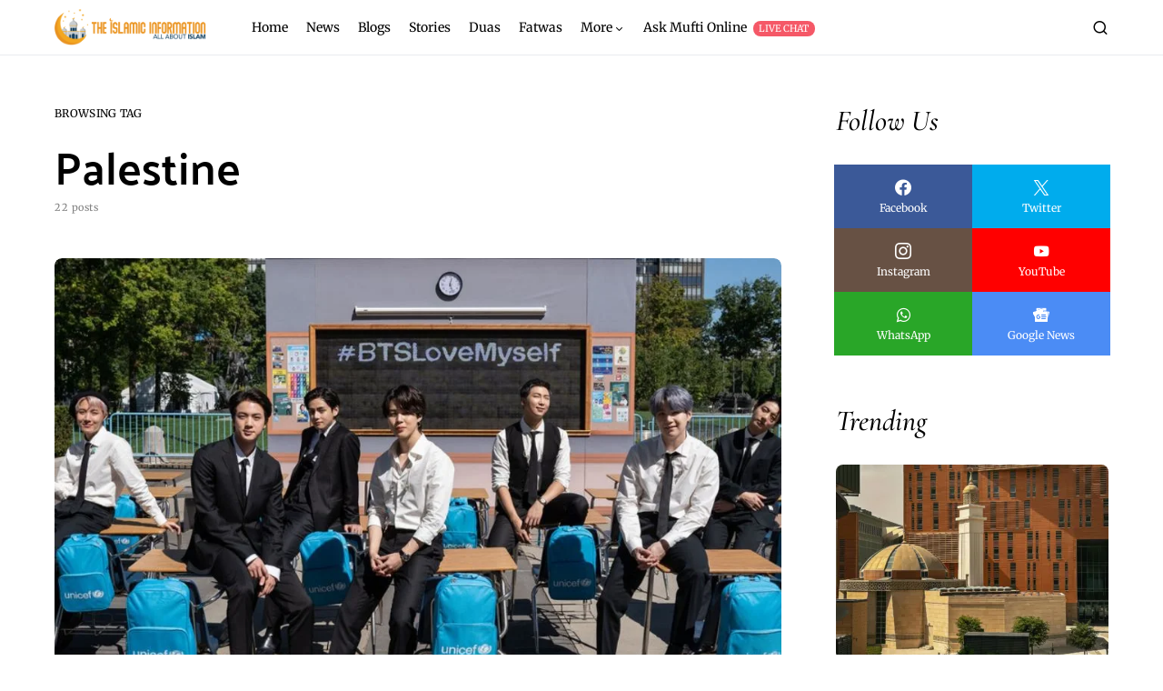

--- FILE ---
content_type: text/html; charset=UTF-8
request_url: https://theislamicinformation.com/tag/palestine/
body_size: 32626
content:
<!doctype html><html lang="en-US"><head><script data-no-optimize="1">var litespeed_docref=sessionStorage.getItem("litespeed_docref");litespeed_docref&&(Object.defineProperty(document,"referrer",{get:function(){return litespeed_docref}}),sessionStorage.removeItem("litespeed_docref"));</script> <meta charset="UTF-8" /><meta name="viewport" content="width=device-width, initial-scale=1" /><link rel="profile" href="https://gmpg.org/xfn/11" /><meta name='robots' content='noindex, follow' />
 <script id="google_gtagjs-js-consent-mode-data-layer" type="litespeed/javascript">window.dataLayer=window.dataLayer||[];function gtag(){dataLayer.push(arguments)}
gtag('consent','default',{"ad_personalization":"denied","ad_storage":"denied","ad_user_data":"denied","analytics_storage":"denied","functionality_storage":"denied","security_storage":"denied","personalization_storage":"denied","region":["AT","BE","BG","CH","CY","CZ","DE","DK","EE","ES","FI","FR","GB","GR","HR","HU","IE","IS","IT","LI","LT","LU","LV","MT","NL","NO","PL","PT","RO","SE","SI","SK"],"wait_for_update":500});window._googlesitekitConsentCategoryMap={"statistics":["analytics_storage"],"marketing":["ad_storage","ad_user_data","ad_personalization"],"functional":["functionality_storage","security_storage"],"preferences":["personalization_storage"]};window._googlesitekitConsents={"ad_personalization":"denied","ad_storage":"denied","ad_user_data":"denied","analytics_storage":"denied","functionality_storage":"denied","security_storage":"denied","personalization_storage":"denied","region":["AT","BE","BG","CH","CY","CZ","DE","DK","EE","ES","FI","FR","GB","GR","HR","HU","IE","IS","IT","LI","LT","LU","LV","MT","NL","NO","PL","PT","RO","SE","SI","SK"],"wait_for_update":500}</script> <title>Palestine Archives - The Islamic Information</title><meta property="og:locale" content="en_US" /><meta property="og:type" content="article" /><meta property="og:title" content="Palestine Archives - The Islamic Information" /><meta property="og:url" content="https://theislamicinformation.com/tag/palestine/" /><meta property="og:site_name" content="The Islamic Information" /><meta property="og:image" content="https://theislamicinformation.com/wp-content/uploads/2021/06/TII-LOGO-2021.jpg" /><meta property="og:image:width" content="1000" /><meta property="og:image:height" content="1000" /><meta property="og:image:type" content="image/jpeg" /><meta name="twitter:card" content="summary_large_image" /><meta name="twitter:site" content="@IslamicInfoOff" /> <script type="application/ld+json" class="yoast-schema-graph">{"@context":"https://schema.org","@graph":[{"@type":"CollectionPage","@id":"https://theislamicinformation.com/tag/palestine/","url":"https://theislamicinformation.com/tag/palestine/","name":"Palestine Archives - The Islamic Information","isPartOf":{"@id":"https://theislamicinformation.com/#website"},"primaryImageOfPage":{"@id":"https://theislamicinformation.com/tag/palestine/#primaryimage"},"image":{"@id":"https://theislamicinformation.com/tag/palestine/#primaryimage"},"thumbnailUrl":"https://theislamicinformation.com/wp-content/uploads/2024/05/BTS-Donates-6-million-To-Palestine-jpg.webp","breadcrumb":{"@id":"https://theislamicinformation.com/tag/palestine/#breadcrumb"},"inLanguage":"en-US"},{"@type":"ImageObject","inLanguage":"en-US","@id":"https://theislamicinformation.com/tag/palestine/#primaryimage","url":"https://theislamicinformation.com/wp-content/uploads/2024/05/BTS-Donates-6-million-To-Palestine-jpg.webp","contentUrl":"https://theislamicinformation.com/wp-content/uploads/2024/05/BTS-Donates-6-million-To-Palestine-jpg.webp","width":960,"height":540,"caption":"Photo: UNICEF"},{"@type":"BreadcrumbList","@id":"https://theislamicinformation.com/tag/palestine/#breadcrumb","itemListElement":[{"@type":"ListItem","position":1,"name":"Home","item":"https://theislamicinformation.com/"},{"@type":"ListItem","position":2,"name":"Palestine"}]},{"@type":"WebSite","@id":"https://theislamicinformation.com/#website","url":"https://theislamicinformation.com/","name":"The Islamic Information","description":"All About Islam!","publisher":{"@id":"https://theislamicinformation.com/#organization"},"potentialAction":[{"@type":"SearchAction","target":{"@type":"EntryPoint","urlTemplate":"https://theislamicinformation.com/?s={search_term_string}"},"query-input":{"@type":"PropertyValueSpecification","valueRequired":true,"valueName":"search_term_string"}}],"inLanguage":"en-US"},{"@type":"Organization","@id":"https://theislamicinformation.com/#organization","name":"The Islamic Information","url":"https://theislamicinformation.com/","logo":{"@type":"ImageObject","inLanguage":"en-US","@id":"https://theislamicinformation.com/#/schema/logo/image/","url":"https://theislamicinformation.com/wp-content/uploads/2021/06/The-Islamic-Information-Logo-2021-png.png","contentUrl":"https://theislamicinformation.com/wp-content/uploads/2021/06/The-Islamic-Information-Logo-2021-png.png","width":3147,"height":754,"caption":"The Islamic Information"},"image":{"@id":"https://theislamicinformation.com/#/schema/logo/image/"},"sameAs":["https://www.facebook.com/TheIslamicInformation/","https://x.com/IslamicInfoOff","https://www.instagram.com/theislamicinformation","https://www.threads.net/theislamicinformation","https://www.youtube.com/channel/UCYsMuJBlIL48aQPU3j0pykA"]}]}</script> <link rel='dns-prefetch' href='//pagead2.googlesyndication.com' /><link rel='dns-prefetch' href='//www.googletagmanager.com' /><link rel='dns-prefetch' href='//stats.wp.com' /><link rel='dns-prefetch' href='//v0.wordpress.com' /><link rel='dns-prefetch' href='//www.google-analytics.com' /><link rel='preconnect' href='https://www.googletagmanager.com' /><link rel='preconnect' href='https://www.google-analytics.com' /><link rel='preconnect' href='https://pagead2.googlesyndication.com' /><link rel="alternate" type="application/rss+xml" title="The Islamic Information &raquo; Feed" href="https://theislamicinformation.com/feed/" /><link rel="alternate" type="application/rss+xml" title="The Islamic Information &raquo; Comments Feed" href="https://theislamicinformation.com/comments/feed/" /><link rel="alternate" type="application/rss+xml" title="The Islamic Information &raquo; Palestine Tag Feed" href="https://theislamicinformation.com/tag/palestine/feed/" /><link rel="preload" href="https://theislamicinformation.com/wp-content/plugins/canvas/assets/fonts/canvas-icons.woff" as="font" type="font/woff" crossorigin><style id='wp-img-auto-sizes-contain-inline-css'>img:is([sizes=auto i],[sizes^="auto," i]){contain-intrinsic-size:3000px 1500px}
/*# sourceURL=wp-img-auto-sizes-contain-inline-css */</style><style id="litespeed-ucss">@font-face{font-display:swap;font-family:"canvas-icons";src:url(/wp-content/plugins/canvas/assets/fonts/canvas-icons.woff)format("woff"),url(/wp-content/plugins/canvas/assets/fonts/canvas-icons.ttf)format("truetype"),url(/wp-content/plugins/canvas/assets/fonts/canvas-icons.svg)format("svg");font-weight:400;font-style:normal;font-display:swap}@font-face{font-display:swap;font-family:"powerkit-icons";src:url(/wp-content/plugins/powerkit/assets/fonts/powerkit-icons.woff)format("woff"),url(/wp-content/plugins/powerkit/assets/fonts/powerkit-icons.ttf)format("truetype"),url(/wp-content/plugins/powerkit/assets/fonts/powerkit-icons.svg)format("svg");font-weight:400;font-style:normal;font-display:swap}[class*=" pk-icon-"]{font-family:"powerkit-icons"!important;font-style:normal;font-weight:400;font-variant:normal;text-transform:none;line-height:1;-webkit-font-smoothing:antialiased;-moz-osx-font-smoothing:grayscale}.pk-icon-twitter:before{content:""}.pk-icon-facebook:before{content:""}.pk-icon-whatsapp:before{content:""}.pk-icon-youtube:before{content:""}.pk-icon-googlenews:before{content:""}.pk-icon-instagram:before{content:""}.pk-font-secondary{--pk-secondary-font-size:80%;--pk-secondary-font-color:#6c757d;color:var(--pk-secondary-font-color)}.pk-font-heading{--pk-heading-font-weight:700;--pk-heading-font-color:#212529;font-weight:var(--pk-heading-font-weight);color:var(--pk-heading-font-color)}.pk-badge{--pk-badge-background:#f8f9fa;--pk-badge-color:inherit;--pk-badge-primary-background:#00A0D2;--pk-badge-primary-color:#FFFFFF;--pk-badge-light-background:#FFFFFF;--pk-badge-light-color:#000000;--pk-badge-border-radius:30px;--pk-badge-font-size:75%;--pk-badge-line-height:1;background:var(--pk-badge-background);color:var(--pk-badge-color);display:inline-block;padding:.3em .6em;font-size:var(--pk-badge-font-size);text-align:center;white-space:nowrap;vertical-align:baseline;border-radius:var(--pk-badge-border-radius);text-transform:uppercase;line-height:var(--pk-badge-line-height)}.menu-item .pk-badge{margin-left:.5rem}.pk-badge-primary{background:rgb(0 123 255/.1);color:#0056b3;background:var(--pk-badge-primary-background);color:var(--pk-badge-primary-color)}*,::after,::before,ul{box-sizing:border-box}:root{--wp-block-synced-color:#7a00df;--wp-block-synced-color--rgb:122,0,223;--wp-bound-block-color:var(--wp-block-synced-color);--wp-editor-canvas-background:#ddd;--wp-admin-theme-color:#007cba;--wp-admin-theme-color--rgb:0,124,186;--wp-admin-theme-color-darker-10:#006ba1;--wp-admin-theme-color-darker-10--rgb:0,107,160.5;--wp-admin-theme-color-darker-20:#005a87;--wp-admin-theme-color-darker-20--rgb:0,90,135;--wp-admin-border-width-focus:2px}@media (min-resolution:192dpi){:root{--wp-admin-border-width-focus:1.5px}}:root{--wp--preset--font-size--normal:16px;--wp--preset--font-size--huge:42px}.cnvs-block-section-heading{--cnvs-section-heading-color:#000000;--cnvs-section-heading-border-color:#e9ecef;--cnvs-section-heading-icon-color:#000000;--cnvs-section-heading-accent-block-backround:#000000;--cnvs-section-heading-accent-block-color:#FFFFFF;width:100%;margin-left:0;margin-right:0}.cnvs-block-section-heading .cnvs-section-title{display:-webkit-inline-box;display:-ms-inline-flexbox;display:inline-flex;color:var(--cnvs-section-heading-color)}.cnvs-block-section-heading .cnvs-section-title>span{position:relative}:root{--pmpro--base--border-radius:8px;--pmpro--base--spacing--small:12px;--pmpro--base--spacing--medium:18px;--pmpro--base--spacing--large:36px;--pmpro--color--accent:#0c3d54;--pmpro--color--base:#ffffff;--pmpro--color--base-2:#ededed;--pmpro--color--contrast:#222222;--pmpro--color--border:#777777;--pmpro--color--info-background:#d9edf7;--pmpro--color--info-border:#bce8f1;--pmpro--color--info-text:#31708f;--pmpro--color--info-link:#245269;--pmpro--color--success-background:#d4edda;--pmpro--color--success-border:#c3e6cb;--pmpro--color--success-text:#0F441C;--pmpro--color--success-link:#2b542c;--pmpro--color--error-background:#f8d7da;--pmpro--color--error-border:#f5c6cb;--pmpro--color--error-text:#721c24;--pmpro--color--error-link:#843534;--pmpro--color--alert-background:#fff8e0;--pmpro--color--alert-border:#ffeeba;--pmpro--color--alert-text:#6C5101;--pmpro--color--alert-link:#66512c;--pmpro--color--alert2-background:#ffecd9;--pmpro--color--alert2-border:#ffddb1;--pmpro--color--alert2-text:#995d1d;--pmpro--color--alert2-link:#a65e3a;--pmpro--box-shadow:5px 4px 0px #222}.pk-widget-posts{--pk-posts-thumbnail-width:80px;--pk-posts-thumbnail-border-radius:100%;--pk-posts-thumbnail-gutter:2rem;--pk-posts-number-color:#FFFFFF;--pk-posts-number-font-size:80%;--pk-posts-number-top:0;--pk-posts-number-left:0;--pk-posts-number-right:initial;--pk-posts-number-bottom:initial;--pk-posts-number-width:30px;--pk-posts-number-height:30px;--pk-posts-number-line-height:30px;--pk-posts-number-border-radius:100%}.pk-widget-posts .pk-post-item:not(:first-child){margin-top:1rem}.pk-widget-posts .pk-post-outer{display:flex}.pk-widget-posts .pk-post-thumbnail{position:relative;flex:0 0 var(--pk-posts-thumbnail-width);margin-right:var(--pk-posts-thumbnail-gutter)}.pk-widget-posts .pk-post-thumbnail img{width:var(--pk-posts-thumbnail-width);height:var(--pk-posts-thumbnail-width);border-radius:var(--pk-posts-thumbnail-border-radius);-o-object-fit:cover;object-fit:cover;font-family:"object-fit: cover;"}.pk-widget-posts .pk-post-data{flex-grow:1;width:100%}.pk-widget-posts .pk-post-data .entry-title{margin-bottom:.25rem}.pk-widget-posts-template-large .pk-post-item:not(:first-child){margin-top:2rem}.pk-widget-posts-template-large .pk-post-outer,article,aside,footer,header,main,nav{display:block}.pk-widget-posts-template-large .pk-post-thumbnail{margin-right:0;margin-bottom:1rem}.pk-widget-posts-template-large .pk-post-thumbnail img{width:100%;height:auto;border-radius:0}.pk-social-links-wrap{--pk-social-link-color:#000000;--pk-social-links-label-color:rgba(0,0,0,.3);--pk-social-links-icon-color:inherit;--pk-social-links-title-color:inherit;--pk-social-nav-count-color:rgba(0,0,0,.5);--pk-social-bold-title-color:#000000;--pk-social-inverse-link-color:#FFFFFF;--pk-social-light-bg-link-background:#f8f9fa;--pk-social-light-bg-hover-color:#FFFFFF;--pk-social-light-bg-hover-title-color:#FFFFFF;--pk-social-light-bg-hover-label-color:rgba(255,255,255,.75);--pk-social-light-bg-hover-count-color:rgba(255,255,255,.75);--pk-social-bold-bg-link-color:#FFFFFF;--pk-social-dark-link-background:#000000;--pk-social-dark-link-color:#FFFFFF;--pk-social-dark-link-hover-background:#1a1919;--pk-social-light-rounded-icon-background:#f8f9fa;--pk-social-light-rounded-title-color:#000000;--pk-social-bold-rounded-icon-background:#f8f9fa;--pk-social-bold-rounded-icon-color:#FFFFFF;--pk-social-bold-rounded-title-color:#000000;--pk-social-dark-rounded-link-background:#000000;--pk-social-dark-rounded-link-color:#FFFFFF;--pk-social-dark-rounded-link-hover-background:#1a1919;--pk-social-links-title-font-size:0.875rem;--pk-social-vertical-icon-font-size:110%}.pk-social-links-items{display:flex;flex-wrap:wrap;margin:0-.125rem}.pk-social-links-item{display:flex;padding:0 .125rem .125rem}.pk-social-links-item .pk-social-links-link{display:flex;flex-grow:1;flex-direction:column;align-items:center;height:100%;line-height:1;text-align:center;color:var(--pk-social-link-color);border:0!important;text-decoration:none!important;box-shadow:none!important;transition:background-color .2s}.pk-social-links-count,.pk-social-links-title{margin-top:.5rem}.pk-social-links-count,.pk-social-links-icon{transition:color .2s}.pk-social-links-title{transition:color .2s;white-space:nowrap;font-size:var(--pk-social-links-title-font-size)}.pk-social-links-twitter .pk-social-links-link:hover{color:#00aced}.pk-social-links-facebook .pk-social-links-link:hover{color:#3b5998}.pk-social-links-instagram .pk-social-links-link:hover{color:#675144}.pk-social-links-youtube .pk-social-links-link:hover{color:red}.pk-social-links-whatsapp .pk-social-links-link:hover{color:#29a628}.pk-social-links-googlenews .pk-social-links-link:hover{color:#4b8cf5}.pk-social-links-template-columns .pk-social-links-items{justify-content:flex-start}.pk-social-links-template-columns .pk-social-links-item{padding:0}.pk-social-links-template-columns .pk-social-links-link{padding:1rem .5rem!important}.pk-social-links-template-col-2 .pk-social-links-item{flex:0 0 50%;max-width:50%}.pk-social-links-template-nav .pk-social-links-items{display:flex;flex-wrap:wrap;justify-content:flex-start;margin:0-.225rem}.pk-social-links-template-nav .pk-social-links-item{padding:0 .225rem}.pk-social-links-template-nav .pk-social-links-item:not(:last-child){margin-right:.25rem}.pk-social-links-template-nav .pk-social-links-item a{display:flex;flex-direction:row;align-items:center;line-height:1}.pk-social-links-template-nav .pk-social-links-icon{margin-top:0}.pk-social-links-template-nav .pk-social-links-count{margin-top:0;margin-left:.25rem;transition:color .2s;color:var(--pk-social-nav-count-color)}.pk-social-links-scheme-bold-bg .pk-social-links-items .pk-social-links-link{padding:.8rem 1rem;color:var(--pk-social-bold-bg-link-color)!important}.pk-social-links-scheme-bold-bg .pk-social-links-items .pk-social-links-link .pk-social-links-icon,.pk-social-links-scheme-bold-bg .pk-social-links-items .pk-social-links-link .pk-social-links-title{color:inherit!important}.pk-social-links-scheme-bold-bg .pk-social-links-twitter .pk-social-links-link{background-color:#00aced}.pk-social-links-scheme-bold-bg .pk-social-links-twitter .pk-social-links-link:hover{background-color:#21c2ff}.pk-social-links-scheme-bold-bg .pk-social-links-facebook .pk-social-links-link{background-color:#3b5998}.pk-social-links-scheme-bold-bg .pk-social-links-facebook .pk-social-links-link:hover{background-color:#4c70ba}.pk-social-links-scheme-bold-bg .pk-social-links-instagram .pk-social-links-link{background-color:#675144}.pk-social-links-scheme-bold-bg .pk-social-links-instagram .pk-social-links-link:hover{background-color:#866958}.pk-social-links-scheme-bold-bg .pk-social-links-youtube .pk-social-links-link{background-color:red}.pk-social-links-scheme-bold-bg .pk-social-links-youtube .pk-social-links-link:hover{background-color:#f33}.pk-social-links-scheme-bold-bg .pk-social-links-whatsapp .pk-social-links-link{background-color:#29a628}.pk-social-links-scheme-bold-bg .pk-social-links-whatsapp .pk-social-links-link:hover{background-color:#34ce33}.pk-social-links-scheme-bold-bg .pk-social-links-googlenews .pk-social-links-link{background-color:#4b8cf5}.pk-social-links-scheme-bold-bg .pk-social-links-googlenews .pk-social-links-link:hover{background-color:#7babf8}:root{--cs-header-topbar-height:90px;--cs-header-height:60px;--cs-header-initial-height:100px;--cs-entry-content-width:680px;--cs-entry-content-medium-width:800px;--cs-entry-content-large-width:1160px;--cs-entry-heading-large-width:800px;--cs-search-input-height:40px;--cs-search-input-wigth:270px;--cs-search-input-border-width:1px;--cs-search-input-border-radius:3px;--cs-layout-elements-border-radius:0;--cs-thumbnail-border-radius:30px;--cs-button-border-radius:0px;--cs-category-label-border-radius:0px;--cs-badge-border-radius:50px;--cs-pagination-border-radius:50px;--cs-tag-border-radius:50px;--cs-checked-specialist-border-radius:12px;--cs-woocommerce-cart-list-img-border-radius:50%;--cs-light-box-zoom-icon-border-radius:50%;--cs-cnvs-list-styled-border-radius:50%;--cs-numbered-border-radius:50%;--cs-post-numbered-label-border-radius:50%;--cs-avatar-border-radius:50%;--cs-pin-it-button-border-radius:50%;--cs-toc-border-radius:50%;--cs-arrow-button-border-radius:50%;--cs-scroll-to-top-button-border-radius:50%}:root,[data-site-scheme=default]{--cs-color-site-background:#ffffff;--cs-color-topbar-background:#ffffff;--cs-color-header-background:#ffffff;--cs-color-submenu-background:#ffffff;--cs-color-search-background:#f8f9fa;--cs-color-footer-background:#091a3e;--cs-color-secondary-background:#F8F3EE;--cs-color-accent-background:#f8f8f7}:root,[data-scheme=default]{--cs-color-contrast-50:#f8f9fa;--cs-color-contrast-100:#f8f9fa;--cs-color-contrast-200:#e9ecef;--cs-color-contrast-300:#dee2e6;--cs-color-contrast-400:#ced4da;--cs-color-contrast-500:#adb5bd;--cs-color-contrast-600:#6c757d;--cs-color-contrast-700:#495057;--cs-color-contrast-800:#343a40;--cs-color-contrast-900:#212529;--cs-color-menu-active:#163477;--cs-color-menu-hover:#377b6d;--cs-color-submenu-active:#163477;--cs-color-submenu-hover:#377b6d;--cs-color-button:#163477;--cs-color-button-contrast:#ffffff;--cs-color-button-hover:#0f8971;--cs-color-button-hover-contrast:#ffffff;--cs-color-styled-category:#326dff;--cs-color-styled-category-contrast:#ffffff;--cs-color-styled-category-hover:#326dff;--cs-color-styled-category-hover-contrast:#000000;--cs-color-category:#326dff;--cs-color-category-hover:#0f8971;--cs-color-category-underline:#326dff;--cs-color-primary:#000000;--cs-color-primary-contrast:#ffffff;--cs-color-secondary:#818181;--cs-color-secondary-contrast:#000000;--cs-color-accent:#68b4a5;--cs-color-accent-contrast:#ffffff;--cs-color-overlay-background:rgba(0,0,0,0.25);--cs-color-search-input-background:#ffffff;--cs-color-search-input:#000000;--cs-color-excerpt:#343a40;--cs-color-post-meta:#818181;--cs-color-post-meta-link:#000000;--cs-color-post-meta-link-hover:#818181}[data-scheme=inverse]{--cs-color-contrast-50:rgba(255, 255, 255, 0.1);--cs-color-contrast-100:rgba(255, 255, 255, 0.1);--cs-color-contrast-200:rgba(255, 255, 255, 0.2);--cs-color-contrast-300:rgba(255, 255, 255, 0.3);--cs-color-contrast-400:rgba(255, 255, 255, 0.4);--cs-color-contrast-500:rgba(255, 255, 255, 0.5);--cs-color-contrast-600:rgba(255, 255, 255, 0.6);--cs-color-contrast-700:rgba(255, 255, 255, 0.7);--cs-color-contrast-800:rgba(255, 255, 255, 0.8);--cs-color-contrast-900:rgba(255, 255, 255, 0.9);--cs-color-menu-active:rgba(255, 255, 255, 0.85);--cs-color-menu-hover:rgba(255, 255, 255, 0.85);--cs-color-submenu-active:rgba(255, 255, 255, 0.85);--cs-color-submenu-hover:rgba(255, 255, 255, 0.85);--cs-color-primary:#ffffff;--cs-color-primary-contrast:#000000;--cs-color-secondary:rgba(255, 255, 255, 0.85);--cs-color-secondary-contrast:#000000;--cs-color-category:#ffffff;--cs-color-category-hover:rgba(255, 255, 255, 0.85);--cs-color-excerpt:rgba(255, 255, 255, 0.8);--cs-color-post-meta:#818181;--cs-color-post-meta-link:#ffffff;--cs-color-post-meta-link-hover:rgba(255, 255, 255, 0.85)}[data-scheme]{color:var(--cs-color-primary)}:root,[data-scheme=default]{--cs-palette-color-blue:#59BACC;--cs-palette-color-green:#03a988;--cs-palette-color-orange:#FFBC49;--cs-palette-color-red:#fb0d48;--cs-palette-color-black:#000000;--cs-palette-color-white:#FFFFFF;--cs-palette-color-additional:#484848;--cs-palette-color-secondary:#818181;--cs-palette-color-gray-50:#f8f9fa;--cs-palette-color-gray-100:#f8f9fa;--cs-palette-color-gray-200:#e9ecef}[data-scheme=inverse]{--cs-palette-color-black:#FFFFFF;--cs-palette-color-white:#000000;--cs-palette-color-additional:rgba(255, 255, 255, 0.85);--cs-palette-color-secondary:rgba(255, 255, 255, 0.85);--cs-palette-color-gray-50:rgba(255, 255, 255, 0.1);--cs-palette-color-gray-100:rgba(255, 255, 255, 0.1);--cs-palette-color-gray-200:rgba(255, 255, 255, 0.2)}@font-face{font-display:swap;font-family:"cs-icons";src:url(/wp-content/themes/verta/assets/static/icon-fonts/icons.ttf)format("truetype"),url(/wp-content/themes/verta/assets/static/icon-fonts/icons.woff)format("woff"),url(/wp-content/themes/verta/assets/static/icon-fonts/icons.svg#icons)format("svg");font-weight:400;font-style:normal;font-display:swap}[class*=" cs-icon-"]{font-family:"cs-icons"!important;speak:none;font-style:normal;font-weight:400;font-variant:normal;text-transform:none;line-height:1;-webkit-font-smoothing:antialiased;-moz-osx-font-smoothing:grayscale}.cs-icon-menu:before{content:""}.cs-icon-search:before{content:""}.cs-icon-x:before{content:""}.cnvs-block-section-heading{--cnvs-section-heading-color:var(--cs-color-primary);--cnvs-section-heading-border-color:var(--cs-color-contrast-200);--cnvs-section-heading-icon-color:var(--cs-color-primary);--cnvs-section-heading-accent-block-backround:var(--cs-color-primary);--cnvs-section-heading-accent-block-color:var(--cs-color-primary-contrast)}.cnvs-block-section-heading,.cnvs-block-section-heading .cnvs-section-title{font-family:var(--cs-font-section-headings-family),sans-serif;font-size:var(--cs-font-section-headings-size);font-weight:var(--cs-font-section-headings-weight);font-style:var(--cs-font-section-headings-style);letter-spacing:var(--cs-font-section-headings-letter-spacing);text-transform:var(--cs-font-section-headings-text-transform)}body,html{-moz-osx-font-smoothing:grayscale;-webkit-font-smoothing:antialiased}html{font-family:sans-serif;line-height:1.15;-webkit-text-size-adjust:100%;-webkit-tap-highlight-color:#fff0;font-size:16px;font-family:var(--cs-font-base-family)}body{margin:0;font-family:-apple-system,BlinkMacSystemFont,"Segoe UI",Roboto,"Helvetica Neue",Arial,"Noto Sans",sans-serif,"Apple Color Emoji","Segoe UI Emoji","Segoe UI Symbol","Noto Color Emoji";font-size:1rem;font-weight:400;line-height:1.5;color:#000;text-align:left;background-color:#fff;font-family:var(--cs-font-base-family),sans-serif;font-size:var(--cs-font-base-size);font-weight:var(--cs-font-base-weight);font-style:var(--cs-font-base-style);line-height:var(--cs-font-base-line-height);letter-spacing:var(--cs-font-base-letter-spacing);background:var(--cs-color-site-background);overflow-x:hidden;counter-reset:number-post}p,ul{margin-top:0;margin-bottom:1rem}ul ul{margin-bottom:0}a{background-color:#fff0;transition:color .25s}a,a:hover{color:var(--cs-color-primary);text-decoration:none}img{vertical-align:middle;border-style:none;max-width:100%;height:auto}.cs-entry__thumbnail .cs-overlay-background img,button{border-radius:0}button:focus{outline:5px auto -webkit-focus-ring-color}button,input{margin:0;font-family:inherit;font-size:inherit;line-height:inherit;overflow:visible}button{text-transform:none;-webkit-appearance:button;display:inline-flex;align-items:center;justify-content:center;text-decoration:none;border:0;line-height:1rem;transition:.25s;box-shadow:none;cursor:pointer;padding:.625rem 1.5rem;border-radius:var(--cs-button-border-radius);background-color:var(--cs-color-button);color:var(--cs-color-button-contrast);font-family:var(--cs-font-primary-family),sans-serif;font-size:var(--cs-font-primary-size);font-weight:var(--cs-font-primary-weight);font-style:var(--cs-font-primary-style);letter-spacing:var(--cs-font-primary-letter-spacing);text-transform:var(--cs-font-primary-text-transform)}button:not(:disabled){cursor:pointer}button::-moz-focus-inner{padding:0;border-style:none}[type=search]{outline-offset:-2px;-webkit-appearance:none}[type=search]::-webkit-search-decoration{-webkit-appearance:none}::-webkit-file-upload-button{font:inherit;-webkit-appearance:button}h1,h2,h5{margin-top:0;margin-bottom:1rem;word-wrap:break-word;font-family:var(--cs-font-headings-family),sans-serif;font-weight:var(--cs-font-headings-weight);text-transform:var(--cs-font-headings-text-transform);line-height:var(--cs-font-headings-line-height);letter-spacing:var(--cs-font-headings-letter-spacing)}h1{font-size:3.125rem}h2{font-size:2.625rem}h5{font-size:1.5rem}.cs-section-heading{font-family:var(--cs-font-section-headings-family),sans-serif;font-size:var(--cs-font-section-headings-size);font-weight:var(--cs-font-section-headings-weight);font-style:var(--cs-font-section-headings-style);letter-spacing:var(--cs-font-section-headings-letter-spacing);text-transform:var(--cs-font-section-headings-text-transform);margin-bottom:0}.cs-entry__thumbnail img{display:block;height:auto;-o-object-fit:cover;object-fit:cover}.cs-entry__overlay,.cs-header__nav-inner li,.cs-header__nav-inner>li>a .pk-badge,.cs-header__nav-inner>li>a>span{position:relative}.cs-overlay-background{display:flex;flex-direction:column;position:relative}.cs-overlay-background:after,.cs-overlay-background:before{content:"";position:absolute;left:0;top:0;right:0;bottom:0;transition:.25s;opacity:1}.cs-overlay-background:after{background:var(--cs-color-overlay-background)}.cs-overlay-background.cs-overlay-transparent:after,.cs-overlay-background.cs-overlay-transparent:before{opacity:0!important}.cs-overlay-link{display:flex;position:absolute;left:0;top:0;right:0;bottom:0;width:100%;height:100%;z-index:1}.cs-overlay-ratio{position:relative;display:flex;flex-direction:column}.cs-entry__inner.cs-entry__overlay .cs-overlay-background:after,.cs-entry__inner.cs-entry__overlay .cs-overlay-background:before{opacity:0}.cs-entry__inner.cs-entry__overlay:hover .cs-overlay-background:after{opacity:1}button:focus,button:hover{outline:0}button:hover{background-color:var(--cs-color-button-hover);color:var(--cs-color-button-hover-contrast)}input[type=search]{display:block;width:100%;line-height:var(--cs-font-input-line-height);color:var(--cs-color-primary);background-color:var(--cs-color-site-background);border:1px solid var(--cs-color-contrast-200);box-shadow:none;padding:.3125rem .75rem;border-radius:var(--cs-layout-elements-border-radius);font-family:var(--cs-font-input-family),sans-serif;font-size:var(--cs-font-input-size);font-weight:var(--cs-font-input-weight);font-style:var(--cs-font-input-style);letter-spacing:var(--cs-font-input-letter-spacing);text-transform:var(--cs-font-input-text-transform)}input[type=search]:focus{outline:0;box-shadow:none}input[type=search]:focus::-moz-placeholder{opacity:.5}input[type=search]:focus:-ms-input-placeholder{opacity:.5}input[type=search]:focus::placeholder{opacity:.5}input[type=search]::-webkit-search-cancel-button,input[type=search]::-webkit-search-decoration,input[type=search]::-webkit-search-results-button,input[type=search]::-webkit-search-results-decoration{display:none}@media (min-width:1020px){.cs-d-lg-none{display:none!important}}.cs-site,.cs-site-inner{min-height:100vh}.cs-container{width:100%;padding-right:20px;padding-left:20px;margin-right:auto;margin-left:auto}@media (min-width:600px){.cs-container{max-width:600px}}@media (min-width:720px){.cs-container{max-width:720px}}@media (min-width:1020px){.cs-container{max-width:1020px}}@media (min-width:1200px){.cs-container{max-width:1200px}}.cs-site-content{margin:3rem 0}.cs-site-inner{display:flex;flex-direction:column}.cs-site-inner>*{flex:0 0 auto}.cs-site-inner main{flex:1 0 auto}.cs-header{position:relative;--cs-border-header-width:1px;border-bottom:var(--cs-border-header-width) solid var(--cs-color-contrast-200);background:var(--cs-color-header-background);width:100%;z-index:10}.cs-header__inner{position:relative;display:flex;justify-content:space-between;align-items:stretch;min-height:var(--cs-header-height);transition:.25s;opacity:1}.cs-header__inner-mobile{display:flex}@media (min-width:1020px){.cs-header__inner-mobile{display:none}}.cs-header__inner-desktop{display:none}@media (min-width:1020px){.cs-header__inner-desktop{display:flex}}.cs-header__col{display:flex;align-items:center;flex:1;transition:.25s}.cs-header__col>:not(:first-child),.cs-header__nav-inner>li:not(:first-child){margin-left:20px}.cs-header__col.cs-col-center{justify-content:center;padding:0 20px}.cs-header__inner-mobile .cs-header__col.cs-col-center{padding:0}.cs-header__col.cs-col-left:not(:only-child){padding-right:20px}.cs-header__col.cs-col-right{justify-content:flex-end}.cs-header__col.cs-col-right:not(:only-child){padding-left:20px}.cs-header__offcanvas-toggle{padding:0;cursor:pointer}.cs-header__offcanvas-toggle .cs-icon{transition:.25s}.cs-header__offcanvas-toggle:hover .cs-icon,.cs-search__nav-form button:hover i{color:var(--cs-color-secondary)}.cs-header__logo{display:block;color:var(--cs-color-primary);white-space:nowrap;font-family:var(--cs-font-main-logo-family),sans-serif;font-size:var(--cs-font-main-logo-size);font-weight:var(--cs-font-main-logo-weight);font-style:var(--cs-font-main-logo-style);letter-spacing:var(--cs-font-main-logo-letter-spacing);text-transform:var(--cs-font-main-logo-text-transform)}.cs-header__logo.cs-logo-dark{display:none}.cs-header__logo img{display:block;width:auto;max-width:inherit;max-height:calc(var(--cs-header-height) - 20px);transition:opacity .25s}.cs-col-left .cs-header__logo{padding-right:10px}.cs-header .cs-logo{transition:.25s}.cs-header__nav{display:block;height:100%;transition:.25s}.cs-header__nav:not(:first-child){margin-left:40px}.cs-header__nav-inner{display:flex;height:100%;padding:0;margin:0;align-items:center;list-style:none}.cs-header__nav-inner li:not(.touch-device):hover>.sub-menu{visibility:visible;opacity:1;top:-1px;transform:translate3d(0,0,0)}.cs-header__nav-inner li.menu-item-has-children>a:after{margin-left:2px;font-family:"cs-icons";content:"";font-size:.75rem;line-height:1}.cs-header__nav-inner>li{height:100%}.cs-header__nav-inner>li>a{position:relative;display:flex;align-items:center;white-space:nowrap;height:100%;font-family:var(--cs-font-menu-family),sans-serif;font-size:var(--cs-font-menu-size);font-weight:var(--cs-font-menu-weight);font-style:var(--cs-font-menu-style);letter-spacing:var(--cs-font-menu-letter-spacing);text-transform:var(--cs-font-menu-text-transform)}.cs-header__nav-inner>li>a>span:first-child:before{content:"";position:absolute;bottom:-10px;opacity:0;width:100%;height:1px;background-color:var(--cs-color-menu-hover);transition:.25s}.cs-header__nav-inner>li>a .pk-badge:after{content:"";position:absolute;height:10px;width:calc(100% + 12px);top:100%;left:-8px;background:var(--cs-color-header-background)}.cs-header__nav-inner>li:hover>a{color:var(--cs-color-menu-hover)}.cs-header__nav-inner>li:hover>a>span:before{opacity:1;bottom:-3px}.cs-header__nav-inner>li.menu-item-has-children>.sub-menu{top:-9999px;left:0;z-index:11;opacity:0;visibility:hidden}.cs-header__nav-inner>li.menu-item-has-children>a:after{content:"";transform:translateY(2px)}.cs-header__nav-inner>li.menu-item-has-children:not(.touch-device):hover>.sub-menu{top:100%;opacity:1;visibility:visible;transition:opacity .25s,left .25s}.cs-header__nav-inner .menu-item .pk-badge{margin:auto auto auto .25rem}.cs-header__nav-inner .sub-menu{position:absolute;display:block;padding:0;margin:0;text-align:left;list-style:none;background-color:var(--cs-color-submenu-background);border:1px var(--cs-color-contrast-200) solid}.cs-header__nav-inner .sub-menu>li{padding:0 1rem}.cs-header__nav-inner .sub-menu>li a{display:flex;flex-wrap:nowrap;align-items:center;justify-content:space-between;min-width:200px;padding:10px 0;transition:.25s;font-family:var(--cs-font-submenu-family),sans-serif;font-size:var(--cs-font-submenu-size);font-weight:var(--cs-font-submenu-weight);font-style:var(--cs-font-submenu-style);letter-spacing:var(--cs-font-submenu-letter-spacing);text-transform:var(--cs-font-submenu-text-transform)}.cs-header__nav-inner .sub-menu>li a:hover{color:var(--cs-color-submenu-hover)}.cs-header__nav-inner .sub-menu>li:not(:first-child){border-top:1px solid var(--cs-color-contrast-200)}.cs-header__nav-inner .sub-menu>li:first-child a,.cs-header__nav-inner .sub-menu>li:last-child a{padding:10px 0}.cs-header__search-toggle{display:flex;align-items:center;justify-content:center;cursor:pointer}.cs-header__search-toggle .cs-icon{font-size:1.125rem;transition:.25s}.cs-header__search-toggle:hover .cs-icon{color:var(--cs-color-menu-hover)}.cs-navbar-smart-enabled .cs-header{transition:.4s;position:sticky;top:calc(0px - var(--cs-header-height) - 10px)}.cs-search{display:none;position:absolute;top:100%;left:0;z-index:10;width:100%;padding:2rem 0 2.5rem;background-color:var(--cs-color-search-background)}.cs-search__nav-form button{position:absolute;top:0;width:40px;height:50px;display:flex;align-items:center;padding:0;font:inherit;color:inherit;background-color:#fff0;cursor:pointer;border:0;outline:0}.cs-search__nav-form button i{font-size:1.25rem;transition:.25s}.cs-search__nav-form .cs-search__group{position:relative;padding:0 40px;border-bottom:1px solid var(--cs-color-contrast-200)}.cs-search__nav-form .cs-search__input{width:100%;height:50px;border:0!important;background:0 0!important;color:var(--cs-color-primary)!important;outline:0;-webkit-appearance:none;-moz-appearance:none;appearance:none}.cs-search__nav-form .cs-search__submit{left:0;justify-content:flex-start}.cs-search__nav-form .cs-search__close{right:0;justify-content:flex-end}.cs-search__content{position:relative;width:100%}.cs-footer{padding-top:50px;padding-bottom:50px;background-color:var(--cs-color-footer-background)}@media (min-width:1020px){.cs-footer{padding-top:70px;padding-bottom:70px}}.cs-footer__item{display:flex;flex-direction:column;height:100%}@media (min-width:1020px){.cs-footer__item{flex-direction:row;justify-content:space-between;text-align:initial}}.cs-footer__item-bottom:not(:first-child){margin-top:2rem}.cs-footer__item-bottom .cs-footer__col{align-items:center}.cs-footer__col{display:flex;flex:1}.cs-footer__col:not(:first-child){margin-top:2rem}@media (min-width:1020px){.cs-footer__col:not(:first-child){margin-top:0}.cs-footer__col.cs-col-left:not(:last-child){padding-right:30px}}@media (min-width:1200px){.cs-footer__col.cs-col-left:not(:last-child){padding-right:50px}}@media (min-width:1020px){.cs-footer__col.cs-col-right{padding-left:30px;justify-content:flex-end}}@media (min-width:1200px){.cs-footer__col.cs-col-right{padding-left:50px}}.cs-footer__inner{display:flex;flex-direction:column;width:100%}.cs-footer__inner>:not(:first-child){margin-top:1rem}@media (min-width:1020px){.cs-footer__inner{align-items:flex-start}.cs-footer__inner>:not(:first-child){margin-top:1.25rem}}.cs-footer__logo{display:block;font-family:var(--cs-font-footer-logo-family),sans-serif;font-size:var(--cs-font-footer-logo-size);font-weight:var(--cs-font-footer-logo-weight);font-style:var(--cs-font-footer-logo-style);letter-spacing:var(--cs-font-footer-logo-letter-spacing);text-transform:var(--cs-font-footer-logo-text-transform)}.cs-footer__logo img{display:block;max-width:inherit;width:auto;max-height:60px}.cs-footer__logo.cs-logo-dark{display:none}.cs-footer__copyright{color:var(--cs-color-secondary);font-family:var(--cs-font-secondary-family),sans-serif;font-size:var(--cs-font-secondary-size);font-weight:var(--cs-font-secondary-weight);font-style:var(--cs-font-secondary-style);letter-spacing:var(--cs-font-secondary-letter-spacing);text-transform:var(--cs-font-secondary-text-transform)}.cs-footer__nav{display:flex;flex-wrap:wrap;padding:0;margin:0;list-style:none}@media (min-width:1020px){.cs-footer__nav{justify-content:flex-start}}.cs-footer__nav li{padding:.25rem 0}.cs-footer__nav li:not(:last-child){margin-right:20px}.cs-footer__nav a{display:flex;transition:.25s}.cs-footer__nav a:active,.cs-footer__nav a:focus,.cs-footer__nav a:hover{color:var(--cs-color-accent);text-decoration:none}.cs-footer__nav.cs-nav-columns{display:grid;grid-template-columns:repeat(auto-fit,minmax(145px,1fr));grid-gap:30px;justify-content:space-between;width:100%}.cs-footer__nav.cs-nav-columns>li{padding:0}.cs-footer__nav.cs-nav-columns>li:not(:last-child){margin-right:0}.cs-footer .cs-footer-social-links .pk-social-links-items{flex-wrap:nowrap}.cs-footer.cs-footer-one{padding-bottom:40px}@media (min-width:1020px){.cs-footer.cs-footer-one .cs-footer__item-top .cs-col-left:not(:last-child){max-width:25%}}.cs-footer.cs-footer-one .cs-footer__item-bottom:not(:only-child){padding-top:40px;border-top:1px solid var(--cs-color-contrast-400)}.cs-entry__title{word-break:break-word}.cs-entry__inner:not(:first-child){margin-top:1.5rem}.cs-entry__content{position:relative}.cs-entry__thumbnail a{display:block;width:100%;height:100%}.cs-entry__thumbnail img{width:100%;border-radius:var(--cs-thumbnail-border-radius);transition:.25s}.cs-entry__thumbnail:hover img{opacity:.8}.cs-entry__title{--cs-color-title:var(--cs-color-primary);--cs-color-title-hover:var(--cs-color-secondary);margin-top:0;margin-bottom:0;font-family:var(--cs-font-headings-family),sans-serif;font-weight:var(--cs-font-headings-weight);text-transform:var(--cs-font-headings-text-transform);line-height:var(--cs-font-headings-line-height);letter-spacing:var(--cs-font-headings-letter-spacing);font-size:1.25rem}.cs-entry__title:not(:first-child){margin-top:1rem}.cs-posts-area__full .cs-entry__title{font-size:1.5rem}@media (min-width:600px){.cs-posts-area__full .cs-entry__title{font-size:1.875rem}}@media (min-width:1020px){.cs-posts-area__full .cs-entry__title{font-size:2.625rem}}.cs-entry__title a{text-decoration:none;color:var(--cs-color-title);transition:.25s}.cs-entry__title a:hover{color:var(--cs-color-title-hover)}.cs-entry__excerpt{font-family:var(--cs-font-entry-excerpt-family),sans-serif;font-size:var(--cs-font-entry-excerpt-size);letter-spacing:var(--cs-font-entry-excerpt-letter-spacing);color:var(--cs-color-excerpt)}.cs-entry__excerpt:not(:first-child){margin-top:.5rem}.cs-entry__post-meta{display:flex;align-items:center;flex-wrap:wrap;font-family:var(--cs-font-post-meta-family),sans-serif;font-size:var(--cs-font-post-meta-size);font-weight:var(--cs-font-post-meta-weight);font-style:var(--cs-font-post-meta-style);letter-spacing:var(--cs-font-post-meta-letter-spacing);text-transform:var(--cs-font-post-meta-text-transform);color:var(--cs-color-post-meta);transition:.25s}.cs-entry__post-meta:not(:first-child){margin-top:1rem}.cs-entry__post-meta a{color:var(--cs-color-post-meta-link);transition:.25s}.cs-entry__post-meta a:hover{color:var(--cs-color-post-meta-link-hover)}.cs-entry__post-meta>*{display:flex}.cs-entry__post-meta>:not(:last-child){position:relative;margin-right:10px;padding-right:10px}.cs-entry__post-meta>:not(:last-child):before{content:"";position:absolute;right:0;top:50%;transform:translateY(-50%);width:2px;height:2px;border-radius:50%;background-color:var(--cs-color-post-meta)}.cs-entry__post-meta .cs-meta-author{display:flex;align-items:center;flex-wrap:wrap}.cs-entry__post-meta .cs-meta-author .cs-author{font-weight:600}.cs-entry__post-meta .cs-meta-author .cs-by{color:var(--cs-color-post-meta)}.cs-entry__post-meta .cs-meta-author-inner{display:flex;align-items:center}.cs-entry__post-meta .cs-meta-author-inner>:not(:last-child){margin-right:5px}.cs-entry__post-meta .cs-meta-category{font-family:var(--cs-font-category-family),sans-serif;font-size:var(--cs-font-category-size);font-weight:var(--cs-font-category-weight);font-style:var(--cs-font-category-style);letter-spacing:var(--cs-font-category-letter-spacing);text-transform:var(--cs-font-category-text-transform)}.cs-entry__post-meta .cs-meta-category .post-categories{margin:0;padding:0;list-style:none;display:inline-block}.cs-entry__post-meta .cs-meta-category .post-categories li{display:inline-block;position:relative;line-height:1}.cs-entry__post-meta .cs-meta-category .post-categories li a{position:relative;z-index:2}.cs-entry__post-meta .cs-meta-category .post-categories a{color:var(--cs-color-category)}.cs-entry__post-meta .cs-meta-category .post-categories a:hover{color:var(--cs-color-category-hover)}.cs-sidebar-enabled .cs-sidebar__area{order:2}@media (min-width:1020px){.cs-sidebar-right .cs-sidebar__area{order:2}}.cs-sidebar__inner{-moz-column-count:1;column-count:1;-moz-column-gap:40px;column-gap:40px}.cs-sidebar__inner .widget{-moz-column-break-inside:avoid;break-inside:avoid}@media (min-width:720px){.cs-sidebar__inner{-moz-column-count:2;column-count:2}}@media (min-width:1020px){.cs-sidebar__inner{-moz-column-count:1;column-count:1}}@supports (position:sticky) or (position:-webkit-sticky){@media (min-width:1020px){.cs-sticky-sidebar-enabled.cs-stick-to-top .cs-sidebar__area{display:flex;flex-direction:column}.cs-sticky-sidebar-enabled.cs-stick-to-top .cs-sidebar__inner{position:relative;position:sticky;top:20px;flex:initial;transition:.4s}}}.cs-main-content{position:relative;display:grid;grid-auto-flow:row;row-gap:3rem;grid-template-columns:minmax(0,1fr)}@media (min-width:1020px){.cs-main-content{-moz-column-gap:40px;column-gap:40px}}@media (min-width:1200px){.cs-main-content{-moz-column-gap:60px;column-gap:60px}}.cs-sidebar-right .cs-main-content{grid-template-columns:minmax(0,1fr)}@media (min-width:1020px){.cs-sidebar-right .cs-main-content{grid-template-columns:minmax(0,1fr) 300px}}.cs-content-area{position:relative;--cs-post-area-align-content:flex-start;--cs-post-area-content-padding:0px;--cs-post-area-content-border-radius:0;--cs-post-area-content-background:none;--cs-post-area-content-border:0px;--cs-post-area-align-image:stretch;--cs-post-area-image-width:100px}.cs-sidebar-enabled .cs-content-area{order:1}@media (min-width:1020px){.cs-sidebar-right .cs-content-area{order:1}}.cs-posts-area__main{--cs-posts-area-grid-gap:40px;--cs-posts-area-grid-columns:1;display:grid;grid-gap:var(--cs-posts-area-grid-gap);grid-template-columns:repeat(var(--cs-posts-area-grid-columns),1fr)}.cs-posts-area__full .cs-entry__thumbnail{border-radius:var(--cs-thumbnail-border-radius);-webkit-clip-path:inset(0 0 0 0 round var(--cs-thumbnail-border-radius));clip-path:inset(0 0 0 0 round var(--cs-thumbnail-border-radius));overflow:hidden}.cs-posts-area__full .cs-entry__thumbnail img{border-radius:0}.cs-posts-area__full .cs-entry-type-summary{font-family:var(--cs-font-entry-summary-family),sans-serif;font-size:var(--cs-font-entry-summary-size);letter-spacing:var(--cs-font-entry-summary-letter-spacing)}.cs-page__header:not(:last-child){margin-bottom:3rem}.cs-page__subtitle{font-family:var(--cs-font-primary-family),sans-serif;font-size:var(--cs-font-primary-size);font-weight:var(--cs-font-primary-weight);font-style:var(--cs-font-primary-style);letter-spacing:var(--cs-font-primary-letter-spacing);text-transform:var(--cs-font-primary-text-transform)}.cs-page__title{margin-bottom:0}.cs-page__title:not(:first-child){margin-top:1rem}.cs-page__archive-count{font-family:var(--cs-font-secondary-family),sans-serif;font-size:var(--cs-font-secondary-size);font-weight:var(--cs-font-secondary-weight);font-style:var(--cs-font-secondary-style);letter-spacing:var(--cs-font-secondary-letter-spacing);text-transform:var(--cs-font-secondary-text-transform);color:var(--cs-color-secondary)}.cs-page__archive-count:not(:first-child){margin-top:.5rem}.cs-offcanvas{position:fixed;height:100%;top:0;left:-320px;display:flex;width:320px;flex-direction:column;background:var(--cs-color-site-background);-webkit-overflow-scrolling:touch;z-index:100;transition:.4s;overflow:hidden;transform:translate3d(0,0,0)}.cs-offcanvas__header{display:flex;justify-content:center;align-items:center;padding:0 20px;border-bottom:1px solid var(--cs-color-contrast-200);min-height:var(--cs-header-height);background:var(--cs-color-header-background)}.cs-offcanvas__nav{display:flex;align-items:center;justify-content:space-between;width:100%}.cs-offcanvas__toggle{display:flex;align-items:center;cursor:pointer}.cs-offcanvas__toggle .cs-icon{font-size:1.25rem;color:var(--cs-color-primary);transition:.25s}.cs-offcanvas__toggle:hover .cs-icon,.widget_nav_menu a:hover{color:var(--cs-color-secondary)}.cs-offcanvas__sidebar{flex:1;overflow-x:hidden;overflow-y:auto}.cs-offcanvas__inner{padding:20px}.cs-site-overlay{display:none}.widget{width:100%}.widget:not(:last-child){margin-bottom:3rem}.widget .cs-section-heading{margin-bottom:1.5rem}.widget_nav_menu ul{list-style:none;padding:0;margin:0}.widget_nav_menu a{display:block;padding:.5rem 0;transition:.25s;font-family:var(--cs-font-menu-family),sans-serif;font-size:var(--cs-font-menu-size);font-weight:var(--cs-font-menu-weight);font-style:var(--cs-font-menu-style);letter-spacing:var(--cs-font-menu-letter-spacing);text-transform:var(--cs-font-menu-text-transform)}.widget_nav_menu .menu-item-has-children{position:relative;width:100%}.widget_nav_menu .menu-item-has-children>ul{width:100%;order:3}.widget_nav_menu .menu .menu-item:not(.menu-item-has-children)>a:after{visibility:hidden;float:right;opacity:0;font-family:"cs-icons";font-size:.875rem;transition:.25s;transform:translateX(-100%);content:""}.widget_nav_menu .menu .menu-item:not(.menu-item-has-children)>a:hover:after{visibility:visible;opacity:1;transform:translateX(0)}.widget_nav_menu .sub-menu{display:none}.widget_nav_menu .sub-menu a{padding:.5rem 0;line-height:1;font-family:var(--cs-font-submenu-family),sans-serif;font-size:var(--cs-font-submenu-size);font-weight:var(--cs-font-submenu-weight);font-style:var(--cs-font-submenu-style);letter-spacing:var(--cs-font-submenu-letter-spacing);text-transform:var(--cs-font-submenu-text-transform)}.widget_nav_menu .menu{margin:-.5rem 0}.widget_nav_menu .menu>.menu-item>.sub-menu{padding-bottom:.5rem}.widget_nav_menu .menu>.menu-item:not(:first-child){border-top:1px solid var(--cs-color-contrast-200)}.widget_nav_menu .menu-item-has-children>a{padding-right:20px;width:calc(100% - 20px)}.pk-font-heading{--pk-heading-font-color:var(--cs-color-primary);--pk-heading-font-weight:400}.pk-font-secondary{font-family:var(--cs-font-secondary-family),sans-serif;font-size:var(--cs-font-secondary-size);font-weight:var(--cs-font-secondary-weight);font-style:var(--cs-font-secondary-style);letter-spacing:var(--cs-font-secondary-letter-spacing);text-transform:var(--cs-font-secondary-text-transform);--pk-secondary-font-color:var(--cs-color-secondary)}.pk-badge{--pk-badge-background:var(--cs-color-contrast-50);--pk-badge-color:var(--cs-color-primary);--pk-badge-primary-background:var(--cs-color-accent);--pk-badge-primary-color:var(--cs-color-accent-contrast);--pk-badge-light-background:var(--cs-color-site-background);--pk-badge-light-color:var(--cs-color-primary);--pk-badge-border-radius:var(--cs-badge-border-radius)}.pk-social-links-wrap{--pk-social-link-color:var(--cs-color-primary);--pk-social-links-label-color:var(--cs-color-secondary);--pk-social-bold-title-color:var(--cs-color-primary);--pk-social-light-bg-link-background:var(--cs-color-contrast-100);--pk-social-light-rounded-icon-background:var(--cs-color-contrast-100);--pk-social-light-rounded-title-color:var(--cs-color-primary);--pk-social-bold-rounded-icon-background:var(--cs-color-contrast-100);--pk-social-bold-rounded-title-color:var(--cs-color-primary);--pk-social-links-title-font-size:0.75rem}.pk-social-links-template-nav .pk-social-links-link .pk-social-links-icon{display:flex;justify-content:center;align-items:center;font-size:1.125rem;transition:.25s}.pk-social-links-template-nav .pk-social-links-link .pk-social-links-count,.pk-widget-posts .pk-post-outer .pk-post-data .entry-title a:hover{color:var(--cs-color-secondary)}.pk-widget-posts{--pk-posts-thumbnail-border-radius:0;--pk-posts-thumbnail-gutter:1rem;--pk-posts-number-color:#ffffff;--pk-posts-number-border-radius:var(--cs-thumbnail-border-radius)}.pk-widget-posts ul{margin:0;padding:0;list-style:none}.pk-widget-posts .pk-post-item:not(:first-child){border-top:1px solid var(--cs-color-contrast-200);margin-top:20px;padding-top:20px}.pk-widget-posts .pk-post-outer .pk-post-thumbnail{font-family:var(--cs-font-primary-family),sans-serif;font-size:var(--cs-font-primary-size);font-weight:var(--cs-font-primary-weight);font-style:var(--cs-font-primary-style);letter-spacing:var(--cs-font-primary-letter-spacing);text-transform:var(--cs-font-primary-text-transform)}.pk-widget-posts .pk-post-outer .pk-post-thumbnail img{border-radius:var(--cs-thumbnail-border-radius)}.pk-widget-posts .pk-post-outer .pk-post-data .entry-title{font-size:1.25rem;margin-bottom:0}.pk-widget-posts .pk-post-outer .pk-post-data .entry-title a{color:var(--cs-color-primary)}</style><link rel='alternate stylesheet' id='powerkit-icons-css' href='https://theislamicinformation.com/wp-content/plugins/powerkit/assets/fonts/powerkit-icons.woff?ver=3.0.4' as='font' type='font/wof' crossorigin /><style id='classic-theme-styles-inline-css'>/*! This file is auto-generated */
.wp-block-button__link{color:#fff;background-color:#32373c;border-radius:9999px;box-shadow:none;text-decoration:none;padding:calc(.667em + 2px) calc(1.333em + 2px);font-size:1.125em}.wp-block-file__button{background:#32373c;color:#fff;text-decoration:none}
/*# sourceURL=/wp-includes/css/classic-themes.min.css */</style><style id='global-styles-inline-css'>:root{--wp--preset--aspect-ratio--square: 1;--wp--preset--aspect-ratio--4-3: 4/3;--wp--preset--aspect-ratio--3-4: 3/4;--wp--preset--aspect-ratio--3-2: 3/2;--wp--preset--aspect-ratio--2-3: 2/3;--wp--preset--aspect-ratio--16-9: 16/9;--wp--preset--aspect-ratio--9-16: 9/16;--wp--preset--color--black: #000000;--wp--preset--color--cyan-bluish-gray: #abb8c3;--wp--preset--color--white: #FFFFFF;--wp--preset--color--pale-pink: #f78da7;--wp--preset--color--vivid-red: #cf2e2e;--wp--preset--color--luminous-vivid-orange: #ff6900;--wp--preset--color--luminous-vivid-amber: #fcb900;--wp--preset--color--light-green-cyan: #7bdcb5;--wp--preset--color--vivid-green-cyan: #00d084;--wp--preset--color--pale-cyan-blue: #8ed1fc;--wp--preset--color--vivid-cyan-blue: #0693e3;--wp--preset--color--vivid-purple: #9b51e0;--wp--preset--color--blue: #59BACC;--wp--preset--color--green: #03a988;--wp--preset--color--orange: #FFBC49;--wp--preset--color--red: #fb0d48;--wp--preset--color--secondary-bg: #fcf7f4;--wp--preset--color--accent-bg: #f7eadd;--wp--preset--color--additional: #484848;--wp--preset--color--secondary: #818181;--wp--preset--color--gray-50: #f8f9fa;--wp--preset--color--gray-100: #f8f9fb;--wp--preset--color--gray-200: #e9ecef;--wp--preset--gradient--vivid-cyan-blue-to-vivid-purple: linear-gradient(135deg,rgb(6,147,227) 0%,rgb(155,81,224) 100%);--wp--preset--gradient--light-green-cyan-to-vivid-green-cyan: linear-gradient(135deg,rgb(122,220,180) 0%,rgb(0,208,130) 100%);--wp--preset--gradient--luminous-vivid-amber-to-luminous-vivid-orange: linear-gradient(135deg,rgb(252,185,0) 0%,rgb(255,105,0) 100%);--wp--preset--gradient--luminous-vivid-orange-to-vivid-red: linear-gradient(135deg,rgb(255,105,0) 0%,rgb(207,46,46) 100%);--wp--preset--gradient--very-light-gray-to-cyan-bluish-gray: linear-gradient(135deg,rgb(238,238,238) 0%,rgb(169,184,195) 100%);--wp--preset--gradient--cool-to-warm-spectrum: linear-gradient(135deg,rgb(74,234,220) 0%,rgb(151,120,209) 20%,rgb(207,42,186) 40%,rgb(238,44,130) 60%,rgb(251,105,98) 80%,rgb(254,248,76) 100%);--wp--preset--gradient--blush-light-purple: linear-gradient(135deg,rgb(255,206,236) 0%,rgb(152,150,240) 100%);--wp--preset--gradient--blush-bordeaux: linear-gradient(135deg,rgb(254,205,165) 0%,rgb(254,45,45) 50%,rgb(107,0,62) 100%);--wp--preset--gradient--luminous-dusk: linear-gradient(135deg,rgb(255,203,112) 0%,rgb(199,81,192) 50%,rgb(65,88,208) 100%);--wp--preset--gradient--pale-ocean: linear-gradient(135deg,rgb(255,245,203) 0%,rgb(182,227,212) 50%,rgb(51,167,181) 100%);--wp--preset--gradient--electric-grass: linear-gradient(135deg,rgb(202,248,128) 0%,rgb(113,206,126) 100%);--wp--preset--gradient--midnight: linear-gradient(135deg,rgb(2,3,129) 0%,rgb(40,116,252) 100%);--wp--preset--font-size--small: 13px;--wp--preset--font-size--medium: 20px;--wp--preset--font-size--large: 36px;--wp--preset--font-size--x-large: 42px;--wp--preset--spacing--20: 0.44rem;--wp--preset--spacing--30: 0.67rem;--wp--preset--spacing--40: 1rem;--wp--preset--spacing--50: 1.5rem;--wp--preset--spacing--60: 2.25rem;--wp--preset--spacing--70: 3.38rem;--wp--preset--spacing--80: 5.06rem;--wp--preset--shadow--natural: 6px 6px 9px rgba(0, 0, 0, 0.2);--wp--preset--shadow--deep: 12px 12px 50px rgba(0, 0, 0, 0.4);--wp--preset--shadow--sharp: 6px 6px 0px rgba(0, 0, 0, 0.2);--wp--preset--shadow--outlined: 6px 6px 0px -3px rgb(255, 255, 255), 6px 6px rgb(0, 0, 0);--wp--preset--shadow--crisp: 6px 6px 0px rgb(0, 0, 0);}:where(.is-layout-flex){gap: 0.5em;}:where(.is-layout-grid){gap: 0.5em;}body .is-layout-flex{display: flex;}.is-layout-flex{flex-wrap: wrap;align-items: center;}.is-layout-flex > :is(*, div){margin: 0;}body .is-layout-grid{display: grid;}.is-layout-grid > :is(*, div){margin: 0;}:where(.wp-block-columns.is-layout-flex){gap: 2em;}:where(.wp-block-columns.is-layout-grid){gap: 2em;}:where(.wp-block-post-template.is-layout-flex){gap: 1.25em;}:where(.wp-block-post-template.is-layout-grid){gap: 1.25em;}.has-black-color{color: var(--wp--preset--color--black) !important;}.has-cyan-bluish-gray-color{color: var(--wp--preset--color--cyan-bluish-gray) !important;}.has-white-color{color: var(--wp--preset--color--white) !important;}.has-pale-pink-color{color: var(--wp--preset--color--pale-pink) !important;}.has-vivid-red-color{color: var(--wp--preset--color--vivid-red) !important;}.has-luminous-vivid-orange-color{color: var(--wp--preset--color--luminous-vivid-orange) !important;}.has-luminous-vivid-amber-color{color: var(--wp--preset--color--luminous-vivid-amber) !important;}.has-light-green-cyan-color{color: var(--wp--preset--color--light-green-cyan) !important;}.has-vivid-green-cyan-color{color: var(--wp--preset--color--vivid-green-cyan) !important;}.has-pale-cyan-blue-color{color: var(--wp--preset--color--pale-cyan-blue) !important;}.has-vivid-cyan-blue-color{color: var(--wp--preset--color--vivid-cyan-blue) !important;}.has-vivid-purple-color{color: var(--wp--preset--color--vivid-purple) !important;}.has-black-background-color{background-color: var(--wp--preset--color--black) !important;}.has-cyan-bluish-gray-background-color{background-color: var(--wp--preset--color--cyan-bluish-gray) !important;}.has-white-background-color{background-color: var(--wp--preset--color--white) !important;}.has-pale-pink-background-color{background-color: var(--wp--preset--color--pale-pink) !important;}.has-vivid-red-background-color{background-color: var(--wp--preset--color--vivid-red) !important;}.has-luminous-vivid-orange-background-color{background-color: var(--wp--preset--color--luminous-vivid-orange) !important;}.has-luminous-vivid-amber-background-color{background-color: var(--wp--preset--color--luminous-vivid-amber) !important;}.has-light-green-cyan-background-color{background-color: var(--wp--preset--color--light-green-cyan) !important;}.has-vivid-green-cyan-background-color{background-color: var(--wp--preset--color--vivid-green-cyan) !important;}.has-pale-cyan-blue-background-color{background-color: var(--wp--preset--color--pale-cyan-blue) !important;}.has-vivid-cyan-blue-background-color{background-color: var(--wp--preset--color--vivid-cyan-blue) !important;}.has-vivid-purple-background-color{background-color: var(--wp--preset--color--vivid-purple) !important;}.has-black-border-color{border-color: var(--wp--preset--color--black) !important;}.has-cyan-bluish-gray-border-color{border-color: var(--wp--preset--color--cyan-bluish-gray) !important;}.has-white-border-color{border-color: var(--wp--preset--color--white) !important;}.has-pale-pink-border-color{border-color: var(--wp--preset--color--pale-pink) !important;}.has-vivid-red-border-color{border-color: var(--wp--preset--color--vivid-red) !important;}.has-luminous-vivid-orange-border-color{border-color: var(--wp--preset--color--luminous-vivid-orange) !important;}.has-luminous-vivid-amber-border-color{border-color: var(--wp--preset--color--luminous-vivid-amber) !important;}.has-light-green-cyan-border-color{border-color: var(--wp--preset--color--light-green-cyan) !important;}.has-vivid-green-cyan-border-color{border-color: var(--wp--preset--color--vivid-green-cyan) !important;}.has-pale-cyan-blue-border-color{border-color: var(--wp--preset--color--pale-cyan-blue) !important;}.has-vivid-cyan-blue-border-color{border-color: var(--wp--preset--color--vivid-cyan-blue) !important;}.has-vivid-purple-border-color{border-color: var(--wp--preset--color--vivid-purple) !important;}.has-vivid-cyan-blue-to-vivid-purple-gradient-background{background: var(--wp--preset--gradient--vivid-cyan-blue-to-vivid-purple) !important;}.has-light-green-cyan-to-vivid-green-cyan-gradient-background{background: var(--wp--preset--gradient--light-green-cyan-to-vivid-green-cyan) !important;}.has-luminous-vivid-amber-to-luminous-vivid-orange-gradient-background{background: var(--wp--preset--gradient--luminous-vivid-amber-to-luminous-vivid-orange) !important;}.has-luminous-vivid-orange-to-vivid-red-gradient-background{background: var(--wp--preset--gradient--luminous-vivid-orange-to-vivid-red) !important;}.has-very-light-gray-to-cyan-bluish-gray-gradient-background{background: var(--wp--preset--gradient--very-light-gray-to-cyan-bluish-gray) !important;}.has-cool-to-warm-spectrum-gradient-background{background: var(--wp--preset--gradient--cool-to-warm-spectrum) !important;}.has-blush-light-purple-gradient-background{background: var(--wp--preset--gradient--blush-light-purple) !important;}.has-blush-bordeaux-gradient-background{background: var(--wp--preset--gradient--blush-bordeaux) !important;}.has-luminous-dusk-gradient-background{background: var(--wp--preset--gradient--luminous-dusk) !important;}.has-pale-ocean-gradient-background{background: var(--wp--preset--gradient--pale-ocean) !important;}.has-electric-grass-gradient-background{background: var(--wp--preset--gradient--electric-grass) !important;}.has-midnight-gradient-background{background: var(--wp--preset--gradient--midnight) !important;}.has-small-font-size{font-size: var(--wp--preset--font-size--small) !important;}.has-medium-font-size{font-size: var(--wp--preset--font-size--medium) !important;}.has-large-font-size{font-size: var(--wp--preset--font-size--large) !important;}.has-x-large-font-size{font-size: var(--wp--preset--font-size--x-large) !important;}
:where(.wp-block-post-template.is-layout-flex){gap: 1.25em;}:where(.wp-block-post-template.is-layout-grid){gap: 1.25em;}
:where(.wp-block-term-template.is-layout-flex){gap: 1.25em;}:where(.wp-block-term-template.is-layout-grid){gap: 1.25em;}
:where(.wp-block-columns.is-layout-flex){gap: 2em;}:where(.wp-block-columns.is-layout-grid){gap: 2em;}
:root :where(.wp-block-pullquote){font-size: 1.5em;line-height: 1.6;}
/*# sourceURL=global-styles-inline-css */</style><style id='csco-styles-inline-css'>:root {
	/* Base Font */
	--cs-font-base-family: Merriweather;
	--cs-font-base-size: 18px;
	--cs-font-base-weight: 400;
	--cs-font-base-style: normal;
	--cs-font-base-letter-spacing: normal;
	--cs-font-base-line-height: 1.5;

	/* Primary Font */
	--cs-font-primary-family: Merriweather;
	--cs-font-primary-size: 0.75rem;
	--cs-font-primary-weight: 400;
	--cs-font-primary-style: normal;
	--cs-font-primary-letter-spacing: 0.025em;
	--cs-font-primary-text-transform: uppercase;

	/* Secondary Font */
	--cs-font-secondary-family: Merriweather;
	--cs-font-secondary-size: 0.6875rem;
	--cs-font-secondary-weight: 400;
	--cs-font-secondary-style: normal;
	--cs-font-secondary-letter-spacing: 0.05em;
	--cs-font-secondary-text-transform: none;

	/* Category Font */
	--cs-font-category-family: Merriweather;
	--cs-font-category-size: 1.0625rem;
	--cs-font-category-weight: 400;
	--cs-font-category-style: italic;
	--cs-font-category-letter-spacing: normal;
	--cs-font-category-text-transform: none;

	/* Post Meta Font */
	--cs-font-post-meta-family: Merriweather;
	--cs-font-post-meta-size: 0.6875rem;
	--cs-font-post-meta-weight: 400;
	--cs-font-post-meta-style: normal;
	--cs-font-post-meta-letter-spacing: 0.05em;
	--cs-font-post-meta-text-transform: uppercase;

	/* Input Font */
	--cs-font-input-family: Merriweather;
	--cs-font-input-size: 0.875rem;
	--cs-font-input-line-height: 1.625rem;
	--cs-font-input-weight: 400;
	--cs-font-input-style: normal;
	--cs-font-input-letter-spacing: normal;
	--cs-font-input-text-transform: none;

	/* Post Subbtitle */
	--cs-font-post-subtitle-family: Merriweather;
	--cs-font-post-subtitle-size: 18px;
	--cs-font-post-subtitle-letter-spacing: normal;

	/* Post Content */
	--cs-font-post-content-family: Georgia,Times,"Times New Roman",serif;
	--cs-font-post-content-size: 24;
	--cs-font-post-content-letter-spacing: normal;

	/* Summary */
	--cs-font-entry-summary-family: -apple-system, BlinkMacSystemFont, "Segoe UI", Roboto, Oxygen-Sans, Ubuntu, Cantarell, "Helvetica Neue", sans-serif;
	--cs-font-entry-summary-size: 1.375rem;
	--cs-font-entry-summary-letter-spacing: normal;

	/* Entry Excerpt */
	--cs-font-entry-excerpt-family: -apple-system, BlinkMacSystemFont, "Segoe UI", Roboto, Oxygen-Sans, Ubuntu, Cantarell, "Helvetica Neue", sans-serif;
	--cs-font-entry-excerpt-size: 1.125rem;
	--cs-font-entry-excerpt-letter-spacing: normal;

	/* Logos --------------- */

	/* Main Logo */
	--cs-font-main-logo-family: -apple-system, BlinkMacSystemFont, "Segoe UI", Roboto, Oxygen-Sans, Ubuntu, Cantarell, "Helvetica Neue", sans-serif;
	--cs-font-main-logo-size: 1.5rem;
	--cs-font-main-logo-weight: 400;
	--cs-font-main-logo-style: normal;
	--cs-font-main-logo-letter-spacing: normal;
	--cs-font-main-logo-text-transform: uppercase;

	/* Large Logo */
	--cs-font-large-logo-family: -apple-system, BlinkMacSystemFont, "Segoe UI", Roboto, Oxygen-Sans, Ubuntu, Cantarell, "Helvetica Neue", sans-serif;
	--cs-font-large-logo-size: 2rem;
	--cs-font-large-logo-weight: 400;
	--cs-font-large-logo-style: normal;
	--cs-font-large-logo-letter-spacing: normal;
	--cs-font-large-logo-text-transform: none;

	/* Footer Logo */
	--cs-font-footer-logo-family: -apple-system, BlinkMacSystemFont, "Segoe UI", Roboto, Oxygen-Sans, Ubuntu, Cantarell, "Helvetica Neue", sans-serif;
	--cs-font-footer-logo-size: 1.5rem;
	--cs-font-footer-logo-weight: 400;
	--cs-font-footer-logo-style: normal;
	--cs-font-footer-logo-letter-spacing: normal;
	--cs-font-footer-logo-text-transform: none;

	/* Headings --------------- */

	/* Headings */
	--cs-font-headings-family: Palanquin;
	--cs-font-headings-weight: 600;
	--cs-font-headings-style: normal;
	--cs-font-headings-line-height: 1.20;
	--cs-font-headings-letter-spacing: normal;
	--cs-font-headings-text-transform: none;

	/* Menu Font --------------- */

	/* Menu */
	/* Used for main top level menu elements. */
	--cs-font-menu-family: Merriweather;
	--cs-font-menu-size: 0.875rem;
	--cs-font-menu-weight: 400;
	--cs-font-menu-style: normal;
	--cs-font-menu-letter-spacing: normal;
	--cs-font-menu-text-transform: none;

	/* Submenu Font */
	/* Used for submenu elements. */
	--cs-font-submenu-family: Merriweather;
	--cs-font-submenu-size: 0.75rem;
	--cs-font-submenu-weight: 400;
	--cs-font-submenu-style: normal;
	--cs-font-submenu-letter-spacing: normal;
	--cs-font-submenu-text-transform: none;

	/* Section Headings --------------- */
	--cs-font-section-headings-family: Cormorant Garamond;
	--cs-font-section-headings-size: 2rem;
	--cs-font-section-headings-weight: 500;
	--cs-font-section-headings-style: italic;
	--cs-font-section-headings-letter-spacing: normal;
	--cs-font-section-headings-text-transform: none;

	/* Footer Headings */
	--cs-font-footer-headings-family: Palanquin;
	--cs-font-footer-headings-size: 0.875rem;
	--cs-font-footer-headings-weight: 700;
	--cs-font-footer-headings-style: normal;
	--cs-font-footer-headings-letter-spacing: normal;
	--cs-font-footer-headings-text-transform: none;

	/* Numbered Post*/
	--cs-font-numbered-post-family: -apple-system, BlinkMacSystemFont, "Segoe UI", Roboto, Oxygen-Sans, Ubuntu, Cantarell, "Helvetica Neue", sans-serif;
	--cs-font-numbered-post-weight: 700;
	--cs-font-numbered-post-style: normal;

}


.cs-posts-area {
	--cs-post-area-content-background: transparent;
}


.searchwp-live-search-no-min-chars:after { content: "Continue typing" }
/*# sourceURL=csco-styles-inline-css */</style> <script type="litespeed/javascript" data-src="https://theislamicinformation.com/wp-includes/js/jquery/jquery.min.js?ver=3.7.1" id="jquery-core-js"></script> <script src="//pagead2.googlesyndication.com/pagead/js/adsbygoogle.js?ver=6.9" id="csco_adsense-js"></script> 
 <script type="litespeed/javascript" data-src="https://theislamicinformation.com/wp-content/litespeed/localres/aHR0cHM6Ly93d3cuZ29vZ2xldGFnbWFuYWdlci5jb20vZ3RhZy9qcw==?id=G-TWYS94CV9T" id="google_gtagjs-js"></script> <script id="google_gtagjs-js-after" type="litespeed/javascript">window.dataLayer=window.dataLayer||[];function gtag(){dataLayer.push(arguments)}
gtag("set","linker",{"domains":["theislamicinformation.com"]});gtag("js",new Date());gtag("set","developer_id.dZTNiMT",!0);gtag("config","G-TWYS94CV9T")</script> <link rel="https://api.w.org/" href="https://theislamicinformation.com/wp-json/" /><link rel="alternate" title="JSON" type="application/json" href="https://theislamicinformation.com/wp-json/wp/v2/tags/232" /><link rel="EditURI" type="application/rsd+xml" title="RSD" href="https://theislamicinformation.com/xmlrpc.php?rsd" /><meta name="generator" content="WordPress 6.9" /><style type="text/css" media="all" id="canvas-blocks-dynamic-styles"></style><meta name="generator" content="Site Kit by Google 1.170.0" /><meta property="fb:pages" content="635783116457573" /> <script type="litespeed/javascript" data-src="https://analytics.ahrefs.com/analytics.js" data-key="FY53b4B2J2Rfu5DG0db2Ow"></script>  <script src="https://cdn.onesignal.com/sdks/web/v16/OneSignalSDK.page.js" defer></script> <script type="litespeed/javascript">window.OneSignalDeferred=window.OneSignalDeferred||[];OneSignalDeferred.push(async function(OneSignal){await OneSignal.init({appId:"ea50313d-9669-4fe6-9f55-40b8ba3b11ad",serviceWorkerOverrideForTypical:!0,path:"https://theislamicinformation.com/wp-content/plugins/onesignal-free-web-push-notifications/sdk_files/",serviceWorkerParam:{scope:"/wp-content/plugins/onesignal-free-web-push-notifications/sdk_files/push/onesignal/"},serviceWorkerPath:"OneSignalSDKWorker.js",})});if(navigator.serviceWorker){navigator.serviceWorker.getRegistrations().then((registrations)=>{registrations.forEach((registration)=>{if(registration.active&&registration.active.scriptURL.includes('OneSignalSDKWorker.js.php')){registration.unregister().then((success)=>{if(success){console.log('OneSignalSW: Successfully unregistered:',registration.active.scriptURL)}else{console.log('OneSignalSW: Failed to unregister:',registration.active.scriptURL)}})}})}).catch((error)=>{console.error('Error fetching service worker registrations:',error)})}</script> <style id="pmpro_colors">:root {
	--pmpro--color--base: #ffffff;
	--pmpro--color--contrast: #222222;
	--pmpro--color--accent: #0c3d54;
	--pmpro--color--accent--variation: hsl( 199,75%,28.5% );
	--pmpro--color--border--variation: hsl( 0,0%,0% );
}</style><meta name="generator" content="webp-uploads 2.6.1"><style>img#wpstats{display:none}</style><meta name="google-adsense-platform-account" content="ca-host-pub-2644536267352236"><meta name="google-adsense-platform-domain" content="sitekit.withgoogle.com"><meta name="generator" content="Elementor 3.34.1; features: e_font_icon_svg, additional_custom_breakpoints; settings: css_print_method-external, google_font-enabled, font_display-auto"><style>.e-con.e-parent:nth-of-type(n+4):not(.e-lazyloaded):not(.e-no-lazyload),
				.e-con.e-parent:nth-of-type(n+4):not(.e-lazyloaded):not(.e-no-lazyload) * {
					background-image: none !important;
				}
				@media screen and (max-height: 1024px) {
					.e-con.e-parent:nth-of-type(n+3):not(.e-lazyloaded):not(.e-no-lazyload),
					.e-con.e-parent:nth-of-type(n+3):not(.e-lazyloaded):not(.e-no-lazyload) * {
						background-image: none !important;
					}
				}
				@media screen and (max-height: 640px) {
					.e-con.e-parent:nth-of-type(n+2):not(.e-lazyloaded):not(.e-no-lazyload),
					.e-con.e-parent:nth-of-type(n+2):not(.e-lazyloaded):not(.e-no-lazyload) * {
						background-image: none !important;
					}
				}</style> <script async src="https://theislamicinformation.com/wp-content/litespeed/localres/aHR0cHM6Ly9wYWdlYWQyLmdvb2dsZXN5bmRpY2F0aW9uLmNvbS9wYWdlYWQvanMvYWRzYnlnb29nbGUuanM=?client=ca-pub-5344050834990402&amp;host=ca-host-pub-2644536267352236" crossorigin="anonymous"></script> <link rel="icon" href="https://theislamicinformation.com/wp-content/uploads/2021/06/cropped-TII-Favicon-32x32.png" sizes="32x32" /><link rel="icon" href="https://theislamicinformation.com/wp-content/uploads/2021/06/cropped-TII-Favicon-192x192.png" sizes="192x192" /><link rel="apple-touch-icon" href="https://theislamicinformation.com/wp-content/uploads/2021/06/cropped-TII-Favicon-180x180.png" /><meta name="msapplication-TileImage" content="https://theislamicinformation.com/wp-content/uploads/2021/06/cropped-TII-Favicon-270x270.png" /><style id="wp-custom-css">/* START ARTICLE FONTS */
/* Desktop & Tablet */

/* Paragraph */
.cs-entry__wrap .entry-content p{
	font-size:19px !important;
	font-family:'Merriweather', serif;
}

/* Tables */
.cs-entry__wrap tr th{ 
	font-size:16px;
	font-family:'Merriweather', serif;
}

.cs-entry__wrap tr td{ 
	font-size:16px;
	font-family:'Merriweather', serif;
}

/* List */
.cs-entry__wrap .entry-content ul{
	font-size:20px;
	font-family:'Merriweather', serif;
}

.cs-entry__wrap ol.wp-block-list{
	font-size:20px;
	font-family:'Merriweather', serif;
}

/* Headings */
.cs-entry__wrap h3.wp-block-heading{
	font-size:34px;
}

.cs-entry__wrap h4.wp-block-heading{
	font-size:34px;
}

.cs-entry__wrap h5.wp-block-heading{
	font-size:34px;
}

.cs-entry__wrap h6.wp-block-heading{
	font-size:34px;
}

/* Mobile */
@media (max-width:480px){

	/* Tables */
.cs-entry__wrap tr th{ 
	font-size:12px;
	font-family:'Merriweather', serif;
}

.cs-entry__wrap tr td{ 
	font-size:12px;
	font-family:'Merriweather', serif;
}
	
	.cs-entry__wrap .entry-content p{
		font-size:18px !important;
	}

	.cs-entry__wrap .entry-content ul{
		font-size:18px;
		
	}
	
	.cs-entry__header-info .cs-entry__title span{
		font-size:30px;
	}
	
	.cs-entry__header-standard .cs-entry__header-info .cs-entry__subtitle{
		font-size:16px;
	}
	
	.cs-entry__wrap ol.wp-block-list{
		font-size:18px;
		
	}

	.cs-entry__wrap h2.wp-block-heading{
		font-size:30px;
	}
	
	.cs-entry__wrap h3.wp-block-heading{
		font-size:24px;
	}
	.cs-entry__wrap h4.wp-block-heading{
		font-size:22px;
	}
	
	.cs-entry__wrap h5.wp-block-heading{
		font-size:20px;
	}
	
	.cs-entry__wrap h6.wp-block-heading{
		font-size:19px;
	}
}

/* END ARTICLE FONTS */

/* Balancing Responsivness START */

html, body {
  max-width: 100% !important;
  overflow-x: hidden !important;
}

/* Balancing Responsiveness End */</style><style id="kirki-inline-styles">:root, [data-site-scheme="default"]{--cs-color-site-background:#ffffff;--cs-color-header-background:#ffffff;--cs-color-submenu-background:#ffffff;--cs-color-search-background:#f8f9fa;--cs-color-footer-background:#f8f3ee;}.cs-topbar .cs-search__nav-form .cs-search__group{--cs-color-search-input-background:#ffffff;}:root, [data-scheme="default"]{--cs-color-overlay-background:rgba(0,0,0,0.25);--cs-color-secondary:#818181;--cs-palette-color-secondary:#818181;--cs-color-secondary-contrast:#000000;--cs-color-secondary-background:#fcf7f4;--cs-color-accent-background:#f7eadd;--cs-color-accent:#f55867;--cs-color-accent-contrast:#ffffff;--cs-color-menu-active:#ec9687;--cs-color-menu-hover:#818181;--cs-color-submenu-active:#ec9687;--cs-color-submenu-hover:#818181;--cs-color-button:#ec9687;--cs-color-button-contrast:#ffffff;--cs-color-button-hover:#000000;--cs-color-button-hover-contrast:#ffffff;--cs-color-category:#000000;--cs-color-category-hover:#818181;--cs-color-styled-category:#ec9687;--cs-color-styled-category-contrast:#ffffff;--cs-color-styled-category-hover-contrast:#000000;--cs-color-category-underline:#ec9687;--cs-color-post-meta:#818181;--cs-color-post-meta-link:#000000;--cs-color-post-meta-link-hover:#818181;}:root .cs-entry__post-meta .cs-meta-category a, [data-scheme="default"] .cs-entry__post-meta .cs-meta-category a{--cs-color-styled-category-hover:#ec9687;}:root .cs-entry__post-meta .cs-meta-category a:hover, [data-scheme="default"] .cs-entry__post-meta .cs-meta-category a:hover{--cs-color-styled-category:#ec9687;}[data-site-scheme="dark"]{--cs-color-site-background:#1c1c1c;--cs-color-header-background:#1c1c1c;--cs-color-submenu-background:#1c1c1c;--cs-color-search-background:#333333;--cs-color-footer-background:#333333;}[data-site-scheme="dark"] .cs-topbar .cs-search__nav-form .cs-search__group{--cs-color-search-input-background:#000000;}[data-scheme="dark"]{--cs-color-secondary:#858585;--cs-palette-color-secondary:#858585;--cs-color-secondary-contrast:#000000;--cs-color-secondary-background:#333333;--cs-color-accent-background:#333333;--cs-color-menu-active:#858585;--cs-color-menu-hover:#858585;--cs-color-submenu-active:#858585;--cs-color-submenu-hover:#858585;--cs-color-button:#000000;--cs-color-button-contrast:#ffffff;--cs-color-button-hover:#141414;--cs-color-button-hover-contrast:#ffffff;--cs-color-category:#ffffff;--cs-color-category-hover:#818181;--cs-color-styled-category:#ec9687;--cs-color-styled-category-contrast:#ffffff;--cs-color-styled-category-hover-contrast:#000000;--cs-color-category-underline:#ec9687;--cs-color-post-meta:#818181;--cs-color-post-meta-link:#ffffff;--cs-color-post-meta-link-hover:#818181;}[data-scheme="dark"] .cs-entry__post-meta .cs-meta-category a{--cs-color-styled-category-hover:#ec9687;}[data-scheme="dark"] .cs-entry__post-meta .cs-meta-category a:hover{--cs-color-styled-category:#ec9687;}:root{--cs-layout-elements-border-radius:8px;--cs-thumbnail-border-radius:8px;--cs-button-border-radius:8px;--cs-category-label-border-radius:8px;--cs-header-height:60px;}:root .cnvs-block-section-heading, [data-scheme="default"] .cnvs-block-section-heading, [data-scheme="dark"] [data-scheme="default"] .cnvs-block-section-heading{--cnvs-section-heading-border-color:#d5d5d5;}[data-scheme="dark"] .cnvs-block-section-heading{--cnvs-section-heading-border-color:#49494b;}/* cyrillic-ext */
@font-face {
  font-family: 'Merriweather';
  font-style: italic;
  font-weight: 400;
  font-stretch: 100%;
  font-display: swap;
  src: url(https://theislamicinformation.com/wp-content/fonts/merriweather/u-4c0qyriQwlOrhSvowK_l5-eTxCVx0ZbwLvKH2Gk9hLmp0v5yA-xXPqCzLvF-adrGGj.woff2) format('woff2');
  unicode-range: U+0460-052F, U+1C80-1C8A, U+20B4, U+2DE0-2DFF, U+A640-A69F, U+FE2E-FE2F;
}
/* cyrillic */
@font-face {
  font-family: 'Merriweather';
  font-style: italic;
  font-weight: 400;
  font-stretch: 100%;
  font-display: swap;
  src: url(https://theislamicinformation.com/wp-content/fonts/merriweather/u-4c0qyriQwlOrhSvowK_l5-eTxCVx0ZbwLvKH2Gk9hLmp0v5yA-xXPqCzLvF--drGGj.woff2) format('woff2');
  unicode-range: U+0301, U+0400-045F, U+0490-0491, U+04B0-04B1, U+2116;
}
/* vietnamese */
@font-face {
  font-family: 'Merriweather';
  font-style: italic;
  font-weight: 400;
  font-stretch: 100%;
  font-display: swap;
  src: url(https://theislamicinformation.com/wp-content/fonts/merriweather/u-4c0qyriQwlOrhSvowK_l5-eTxCVx0ZbwLvKH2Gk9hLmp0v5yA-xXPqCzLvF-SdrGGj.woff2) format('woff2');
  unicode-range: U+0102-0103, U+0110-0111, U+0128-0129, U+0168-0169, U+01A0-01A1, U+01AF-01B0, U+0300-0301, U+0303-0304, U+0308-0309, U+0323, U+0329, U+1EA0-1EF9, U+20AB;
}
/* latin-ext */
@font-face {
  font-family: 'Merriweather';
  font-style: italic;
  font-weight: 400;
  font-stretch: 100%;
  font-display: swap;
  src: url(https://theislamicinformation.com/wp-content/fonts/merriweather/u-4c0qyriQwlOrhSvowK_l5-eTxCVx0ZbwLvKH2Gk9hLmp0v5yA-xXPqCzLvF-WdrGGj.woff2) format('woff2');
  unicode-range: U+0100-02BA, U+02BD-02C5, U+02C7-02CC, U+02CE-02D7, U+02DD-02FF, U+0304, U+0308, U+0329, U+1D00-1DBF, U+1E00-1E9F, U+1EF2-1EFF, U+2020, U+20A0-20AB, U+20AD-20C0, U+2113, U+2C60-2C7F, U+A720-A7FF;
}
/* latin */
@font-face {
  font-family: 'Merriweather';
  font-style: italic;
  font-weight: 400;
  font-stretch: 100%;
  font-display: swap;
  src: url(https://theislamicinformation.com/wp-content/fonts/merriweather/u-4c0qyriQwlOrhSvowK_l5-eTxCVx0ZbwLvKH2Gk9hLmp0v5yA-xXPqCzLvF-udrA.woff2) format('woff2');
  unicode-range: U+0000-00FF, U+0131, U+0152-0153, U+02BB-02BC, U+02C6, U+02DA, U+02DC, U+0304, U+0308, U+0329, U+2000-206F, U+20AC, U+2122, U+2191, U+2193, U+2212, U+2215, U+FEFF, U+FFFD;
}
/* cyrillic-ext */
@font-face {
  font-family: 'Merriweather';
  font-style: italic;
  font-weight: 700;
  font-stretch: 100%;
  font-display: swap;
  src: url(https://theislamicinformation.com/wp-content/fonts/merriweather/u-4c0qyriQwlOrhSvowK_l5-eTxCVx0ZbwLvKH2Gk9hLmp0v5yA-xXPqCzLvF-adrGGj.woff2) format('woff2');
  unicode-range: U+0460-052F, U+1C80-1C8A, U+20B4, U+2DE0-2DFF, U+A640-A69F, U+FE2E-FE2F;
}
/* cyrillic */
@font-face {
  font-family: 'Merriweather';
  font-style: italic;
  font-weight: 700;
  font-stretch: 100%;
  font-display: swap;
  src: url(https://theislamicinformation.com/wp-content/fonts/merriweather/u-4c0qyriQwlOrhSvowK_l5-eTxCVx0ZbwLvKH2Gk9hLmp0v5yA-xXPqCzLvF--drGGj.woff2) format('woff2');
  unicode-range: U+0301, U+0400-045F, U+0490-0491, U+04B0-04B1, U+2116;
}
/* vietnamese */
@font-face {
  font-family: 'Merriweather';
  font-style: italic;
  font-weight: 700;
  font-stretch: 100%;
  font-display: swap;
  src: url(https://theislamicinformation.com/wp-content/fonts/merriweather/u-4c0qyriQwlOrhSvowK_l5-eTxCVx0ZbwLvKH2Gk9hLmp0v5yA-xXPqCzLvF-SdrGGj.woff2) format('woff2');
  unicode-range: U+0102-0103, U+0110-0111, U+0128-0129, U+0168-0169, U+01A0-01A1, U+01AF-01B0, U+0300-0301, U+0303-0304, U+0308-0309, U+0323, U+0329, U+1EA0-1EF9, U+20AB;
}
/* latin-ext */
@font-face {
  font-family: 'Merriweather';
  font-style: italic;
  font-weight: 700;
  font-stretch: 100%;
  font-display: swap;
  src: url(https://theislamicinformation.com/wp-content/fonts/merriweather/u-4c0qyriQwlOrhSvowK_l5-eTxCVx0ZbwLvKH2Gk9hLmp0v5yA-xXPqCzLvF-WdrGGj.woff2) format('woff2');
  unicode-range: U+0100-02BA, U+02BD-02C5, U+02C7-02CC, U+02CE-02D7, U+02DD-02FF, U+0304, U+0308, U+0329, U+1D00-1DBF, U+1E00-1E9F, U+1EF2-1EFF, U+2020, U+20A0-20AB, U+20AD-20C0, U+2113, U+2C60-2C7F, U+A720-A7FF;
}
/* latin */
@font-face {
  font-family: 'Merriweather';
  font-style: italic;
  font-weight: 700;
  font-stretch: 100%;
  font-display: swap;
  src: url(https://theislamicinformation.com/wp-content/fonts/merriweather/u-4c0qyriQwlOrhSvowK_l5-eTxCVx0ZbwLvKH2Gk9hLmp0v5yA-xXPqCzLvF-udrA.woff2) format('woff2');
  unicode-range: U+0000-00FF, U+0131, U+0152-0153, U+02BB-02BC, U+02C6, U+02DA, U+02DC, U+0304, U+0308, U+0329, U+2000-206F, U+20AC, U+2122, U+2191, U+2193, U+2212, U+2215, U+FEFF, U+FFFD;
}
/* cyrillic-ext */
@font-face {
  font-family: 'Merriweather';
  font-style: normal;
  font-weight: 400;
  font-stretch: 100%;
  font-display: swap;
  src: url(https://theislamicinformation.com/wp-content/fonts/merriweather/u-4e0qyriQwlOrhSvowK_l5UcA6zuSYEqOzpPe3HOZJ5eX1WtLaQwmYiSeqnJ-mFqA.woff2) format('woff2');
  unicode-range: U+0460-052F, U+1C80-1C8A, U+20B4, U+2DE0-2DFF, U+A640-A69F, U+FE2E-FE2F;
}
/* cyrillic */
@font-face {
  font-family: 'Merriweather';
  font-style: normal;
  font-weight: 400;
  font-stretch: 100%;
  font-display: swap;
  src: url(https://theislamicinformation.com/wp-content/fonts/merriweather/u-4e0qyriQwlOrhSvowK_l5UcA6zuSYEqOzpPe3HOZJ5eX1WtLaQwmYiSequJ-mFqA.woff2) format('woff2');
  unicode-range: U+0301, U+0400-045F, U+0490-0491, U+04B0-04B1, U+2116;
}
/* vietnamese */
@font-face {
  font-family: 'Merriweather';
  font-style: normal;
  font-weight: 400;
  font-stretch: 100%;
  font-display: swap;
  src: url(https://theislamicinformation.com/wp-content/fonts/merriweather/u-4e0qyriQwlOrhSvowK_l5UcA6zuSYEqOzpPe3HOZJ5eX1WtLaQwmYiSeqlJ-mFqA.woff2) format('woff2');
  unicode-range: U+0102-0103, U+0110-0111, U+0128-0129, U+0168-0169, U+01A0-01A1, U+01AF-01B0, U+0300-0301, U+0303-0304, U+0308-0309, U+0323, U+0329, U+1EA0-1EF9, U+20AB;
}
/* latin-ext */
@font-face {
  font-family: 'Merriweather';
  font-style: normal;
  font-weight: 400;
  font-stretch: 100%;
  font-display: swap;
  src: url(https://theislamicinformation.com/wp-content/fonts/merriweather/u-4e0qyriQwlOrhSvowK_l5UcA6zuSYEqOzpPe3HOZJ5eX1WtLaQwmYiSeqkJ-mFqA.woff2) format('woff2');
  unicode-range: U+0100-02BA, U+02BD-02C5, U+02C7-02CC, U+02CE-02D7, U+02DD-02FF, U+0304, U+0308, U+0329, U+1D00-1DBF, U+1E00-1E9F, U+1EF2-1EFF, U+2020, U+20A0-20AB, U+20AD-20C0, U+2113, U+2C60-2C7F, U+A720-A7FF;
}
/* latin */
@font-face {
  font-family: 'Merriweather';
  font-style: normal;
  font-weight: 400;
  font-stretch: 100%;
  font-display: swap;
  src: url(https://theislamicinformation.com/wp-content/fonts/merriweather/u-4e0qyriQwlOrhSvowK_l5UcA6zuSYEqOzpPe3HOZJ5eX1WtLaQwmYiSeqqJ-k.woff2) format('woff2');
  unicode-range: U+0000-00FF, U+0131, U+0152-0153, U+02BB-02BC, U+02C6, U+02DA, U+02DC, U+0304, U+0308, U+0329, U+2000-206F, U+20AC, U+2122, U+2191, U+2193, U+2212, U+2215, U+FEFF, U+FFFD;
}
/* cyrillic-ext */
@font-face {
  font-family: 'Merriweather';
  font-style: normal;
  font-weight: 700;
  font-stretch: 100%;
  font-display: swap;
  src: url(https://theislamicinformation.com/wp-content/fonts/merriweather/u-4e0qyriQwlOrhSvowK_l5UcA6zuSYEqOzpPe3HOZJ5eX1WtLaQwmYiSeqnJ-mFqA.woff2) format('woff2');
  unicode-range: U+0460-052F, U+1C80-1C8A, U+20B4, U+2DE0-2DFF, U+A640-A69F, U+FE2E-FE2F;
}
/* cyrillic */
@font-face {
  font-family: 'Merriweather';
  font-style: normal;
  font-weight: 700;
  font-stretch: 100%;
  font-display: swap;
  src: url(https://theislamicinformation.com/wp-content/fonts/merriweather/u-4e0qyriQwlOrhSvowK_l5UcA6zuSYEqOzpPe3HOZJ5eX1WtLaQwmYiSequJ-mFqA.woff2) format('woff2');
  unicode-range: U+0301, U+0400-045F, U+0490-0491, U+04B0-04B1, U+2116;
}
/* vietnamese */
@font-face {
  font-family: 'Merriweather';
  font-style: normal;
  font-weight: 700;
  font-stretch: 100%;
  font-display: swap;
  src: url(https://theislamicinformation.com/wp-content/fonts/merriweather/u-4e0qyriQwlOrhSvowK_l5UcA6zuSYEqOzpPe3HOZJ5eX1WtLaQwmYiSeqlJ-mFqA.woff2) format('woff2');
  unicode-range: U+0102-0103, U+0110-0111, U+0128-0129, U+0168-0169, U+01A0-01A1, U+01AF-01B0, U+0300-0301, U+0303-0304, U+0308-0309, U+0323, U+0329, U+1EA0-1EF9, U+20AB;
}
/* latin-ext */
@font-face {
  font-family: 'Merriweather';
  font-style: normal;
  font-weight: 700;
  font-stretch: 100%;
  font-display: swap;
  src: url(https://theislamicinformation.com/wp-content/fonts/merriweather/u-4e0qyriQwlOrhSvowK_l5UcA6zuSYEqOzpPe3HOZJ5eX1WtLaQwmYiSeqkJ-mFqA.woff2) format('woff2');
  unicode-range: U+0100-02BA, U+02BD-02C5, U+02C7-02CC, U+02CE-02D7, U+02DD-02FF, U+0304, U+0308, U+0329, U+1D00-1DBF, U+1E00-1E9F, U+1EF2-1EFF, U+2020, U+20A0-20AB, U+20AD-20C0, U+2113, U+2C60-2C7F, U+A720-A7FF;
}
/* latin */
@font-face {
  font-family: 'Merriweather';
  font-style: normal;
  font-weight: 700;
  font-stretch: 100%;
  font-display: swap;
  src: url(https://theislamicinformation.com/wp-content/fonts/merriweather/u-4e0qyriQwlOrhSvowK_l5UcA6zuSYEqOzpPe3HOZJ5eX1WtLaQwmYiSeqqJ-k.woff2) format('woff2');
  unicode-range: U+0000-00FF, U+0131, U+0152-0153, U+02BB-02BC, U+02C6, U+02DA, U+02DC, U+0304, U+0308, U+0329, U+2000-206F, U+20AC, U+2122, U+2191, U+2193, U+2212, U+2215, U+FEFF, U+FFFD;
}/* devanagari */
@font-face {
  font-family: 'Palanquin';
  font-style: normal;
  font-weight: 600;
  font-display: swap;
  src: url(https://theislamicinformation.com/wp-content/fonts/palanquin/9XUilJ90n1fBFg7ceXwUrn9YwpGrXi0.woff2) format('woff2');
  unicode-range: U+0900-097F, U+1CD0-1CF9, U+200C-200D, U+20A8, U+20B9, U+20F0, U+25CC, U+A830-A839, U+A8E0-A8FF, U+11B00-11B09;
}
/* latin-ext */
@font-face {
  font-family: 'Palanquin';
  font-style: normal;
  font-weight: 600;
  font-display: swap;
  src: url(https://theislamicinformation.com/wp-content/fonts/palanquin/9XUilJ90n1fBFg7ceXwUrn9YzZGrXi0.woff2) format('woff2');
  unicode-range: U+0100-02BA, U+02BD-02C5, U+02C7-02CC, U+02CE-02D7, U+02DD-02FF, U+0304, U+0308, U+0329, U+1D00-1DBF, U+1E00-1E9F, U+1EF2-1EFF, U+2020, U+20A0-20AB, U+20AD-20C0, U+2113, U+2C60-2C7F, U+A720-A7FF;
}
/* latin */
@font-face {
  font-family: 'Palanquin';
  font-style: normal;
  font-weight: 600;
  font-display: swap;
  src: url(https://theislamicinformation.com/wp-content/fonts/palanquin/9XUilJ90n1fBFg7ceXwUrn9Yw5Gr.woff2) format('woff2');
  unicode-range: U+0000-00FF, U+0131, U+0152-0153, U+02BB-02BC, U+02C6, U+02DA, U+02DC, U+0304, U+0308, U+0329, U+2000-206F, U+20AC, U+2122, U+2191, U+2193, U+2212, U+2215, U+FEFF, U+FFFD;
}
/* devanagari */
@font-face {
  font-family: 'Palanquin';
  font-style: normal;
  font-weight: 700;
  font-display: swap;
  src: url(https://theislamicinformation.com/wp-content/fonts/palanquin/9XUilJ90n1fBFg7ceXwUyn5YwpGrXi0.woff2) format('woff2');
  unicode-range: U+0900-097F, U+1CD0-1CF9, U+200C-200D, U+20A8, U+20B9, U+20F0, U+25CC, U+A830-A839, U+A8E0-A8FF, U+11B00-11B09;
}
/* latin-ext */
@font-face {
  font-family: 'Palanquin';
  font-style: normal;
  font-weight: 700;
  font-display: swap;
  src: url(https://theislamicinformation.com/wp-content/fonts/palanquin/9XUilJ90n1fBFg7ceXwUyn5YzZGrXi0.woff2) format('woff2');
  unicode-range: U+0100-02BA, U+02BD-02C5, U+02C7-02CC, U+02CE-02D7, U+02DD-02FF, U+0304, U+0308, U+0329, U+1D00-1DBF, U+1E00-1E9F, U+1EF2-1EFF, U+2020, U+20A0-20AB, U+20AD-20C0, U+2113, U+2C60-2C7F, U+A720-A7FF;
}
/* latin */
@font-face {
  font-family: 'Palanquin';
  font-style: normal;
  font-weight: 700;
  font-display: swap;
  src: url(https://theislamicinformation.com/wp-content/fonts/palanquin/9XUilJ90n1fBFg7ceXwUyn5Yw5Gr.woff2) format('woff2');
  unicode-range: U+0000-00FF, U+0131, U+0152-0153, U+02BB-02BC, U+02C6, U+02DA, U+02DC, U+0304, U+0308, U+0329, U+2000-206F, U+20AC, U+2122, U+2191, U+2193, U+2212, U+2215, U+FEFF, U+FFFD;
}/* cyrillic-ext */
@font-face {
  font-family: 'Cormorant Garamond';
  font-style: italic;
  font-weight: 500;
  font-display: swap;
  src: url(https://theislamicinformation.com/wp-content/fonts/cormorant-garamond/co3smX5slCNuHLi8bLeY9MK7whWMhyjYrGFEsdtdc62E6zd5wDD-hdM8Efs.woff2) format('woff2');
  unicode-range: U+0460-052F, U+1C80-1C8A, U+20B4, U+2DE0-2DFF, U+A640-A69F, U+FE2E-FE2F;
}
/* cyrillic */
@font-face {
  font-family: 'Cormorant Garamond';
  font-style: italic;
  font-weight: 500;
  font-display: swap;
  src: url(https://theislamicinformation.com/wp-content/fonts/cormorant-garamond/co3smX5slCNuHLi8bLeY9MK7whWMhyjYrGFEsdtdc62E6zd5wDD-jNM8Efs.woff2) format('woff2');
  unicode-range: U+0301, U+0400-045F, U+0490-0491, U+04B0-04B1, U+2116;
}
/* vietnamese */
@font-face {
  font-family: 'Cormorant Garamond';
  font-style: italic;
  font-weight: 500;
  font-display: swap;
  src: url(https://theislamicinformation.com/wp-content/fonts/cormorant-garamond/co3smX5slCNuHLi8bLeY9MK7whWMhyjYrGFEsdtdc62E6zd5wDD-h9M8Efs.woff2) format('woff2');
  unicode-range: U+0102-0103, U+0110-0111, U+0128-0129, U+0168-0169, U+01A0-01A1, U+01AF-01B0, U+0300-0301, U+0303-0304, U+0308-0309, U+0323, U+0329, U+1EA0-1EF9, U+20AB;
}
/* latin-ext */
@font-face {
  font-family: 'Cormorant Garamond';
  font-style: italic;
  font-weight: 500;
  font-display: swap;
  src: url(https://theislamicinformation.com/wp-content/fonts/cormorant-garamond/co3smX5slCNuHLi8bLeY9MK7whWMhyjYrGFEsdtdc62E6zd5wDD-htM8Efs.woff2) format('woff2');
  unicode-range: U+0100-02BA, U+02BD-02C5, U+02C7-02CC, U+02CE-02D7, U+02DD-02FF, U+0304, U+0308, U+0329, U+1D00-1DBF, U+1E00-1E9F, U+1EF2-1EFF, U+2020, U+20A0-20AB, U+20AD-20C0, U+2113, U+2C60-2C7F, U+A720-A7FF;
}
/* latin */
@font-face {
  font-family: 'Cormorant Garamond';
  font-style: italic;
  font-weight: 500;
  font-display: swap;
  src: url(https://theislamicinformation.com/wp-content/fonts/cormorant-garamond/co3smX5slCNuHLi8bLeY9MK7whWMhyjYrGFEsdtdc62E6zd5wDD-iNM8.woff2) format('woff2');
  unicode-range: U+0000-00FF, U+0131, U+0152-0153, U+02BB-02BC, U+02C6, U+02DA, U+02DC, U+0304, U+0308, U+0329, U+2000-206F, U+20AC, U+2122, U+2191, U+2193, U+2212, U+2215, U+FEFF, U+FFFD;
}/* cyrillic-ext */
@font-face {
  font-family: 'Merriweather';
  font-style: italic;
  font-weight: 400;
  font-stretch: 100%;
  font-display: swap;
  src: url(https://theislamicinformation.com/wp-content/fonts/merriweather/u-4c0qyriQwlOrhSvowK_l5-eTxCVx0ZbwLvKH2Gk9hLmp0v5yA-xXPqCzLvF-adrGGj.woff2) format('woff2');
  unicode-range: U+0460-052F, U+1C80-1C8A, U+20B4, U+2DE0-2DFF, U+A640-A69F, U+FE2E-FE2F;
}
/* cyrillic */
@font-face {
  font-family: 'Merriweather';
  font-style: italic;
  font-weight: 400;
  font-stretch: 100%;
  font-display: swap;
  src: url(https://theislamicinformation.com/wp-content/fonts/merriweather/u-4c0qyriQwlOrhSvowK_l5-eTxCVx0ZbwLvKH2Gk9hLmp0v5yA-xXPqCzLvF--drGGj.woff2) format('woff2');
  unicode-range: U+0301, U+0400-045F, U+0490-0491, U+04B0-04B1, U+2116;
}
/* vietnamese */
@font-face {
  font-family: 'Merriweather';
  font-style: italic;
  font-weight: 400;
  font-stretch: 100%;
  font-display: swap;
  src: url(https://theislamicinformation.com/wp-content/fonts/merriweather/u-4c0qyriQwlOrhSvowK_l5-eTxCVx0ZbwLvKH2Gk9hLmp0v5yA-xXPqCzLvF-SdrGGj.woff2) format('woff2');
  unicode-range: U+0102-0103, U+0110-0111, U+0128-0129, U+0168-0169, U+01A0-01A1, U+01AF-01B0, U+0300-0301, U+0303-0304, U+0308-0309, U+0323, U+0329, U+1EA0-1EF9, U+20AB;
}
/* latin-ext */
@font-face {
  font-family: 'Merriweather';
  font-style: italic;
  font-weight: 400;
  font-stretch: 100%;
  font-display: swap;
  src: url(https://theislamicinformation.com/wp-content/fonts/merriweather/u-4c0qyriQwlOrhSvowK_l5-eTxCVx0ZbwLvKH2Gk9hLmp0v5yA-xXPqCzLvF-WdrGGj.woff2) format('woff2');
  unicode-range: U+0100-02BA, U+02BD-02C5, U+02C7-02CC, U+02CE-02D7, U+02DD-02FF, U+0304, U+0308, U+0329, U+1D00-1DBF, U+1E00-1E9F, U+1EF2-1EFF, U+2020, U+20A0-20AB, U+20AD-20C0, U+2113, U+2C60-2C7F, U+A720-A7FF;
}
/* latin */
@font-face {
  font-family: 'Merriweather';
  font-style: italic;
  font-weight: 400;
  font-stretch: 100%;
  font-display: swap;
  src: url(https://theislamicinformation.com/wp-content/fonts/merriweather/u-4c0qyriQwlOrhSvowK_l5-eTxCVx0ZbwLvKH2Gk9hLmp0v5yA-xXPqCzLvF-udrA.woff2) format('woff2');
  unicode-range: U+0000-00FF, U+0131, U+0152-0153, U+02BB-02BC, U+02C6, U+02DA, U+02DC, U+0304, U+0308, U+0329, U+2000-206F, U+20AC, U+2122, U+2191, U+2193, U+2212, U+2215, U+FEFF, U+FFFD;
}
/* cyrillic-ext */
@font-face {
  font-family: 'Merriweather';
  font-style: italic;
  font-weight: 700;
  font-stretch: 100%;
  font-display: swap;
  src: url(https://theislamicinformation.com/wp-content/fonts/merriweather/u-4c0qyriQwlOrhSvowK_l5-eTxCVx0ZbwLvKH2Gk9hLmp0v5yA-xXPqCzLvF-adrGGj.woff2) format('woff2');
  unicode-range: U+0460-052F, U+1C80-1C8A, U+20B4, U+2DE0-2DFF, U+A640-A69F, U+FE2E-FE2F;
}
/* cyrillic */
@font-face {
  font-family: 'Merriweather';
  font-style: italic;
  font-weight: 700;
  font-stretch: 100%;
  font-display: swap;
  src: url(https://theislamicinformation.com/wp-content/fonts/merriweather/u-4c0qyriQwlOrhSvowK_l5-eTxCVx0ZbwLvKH2Gk9hLmp0v5yA-xXPqCzLvF--drGGj.woff2) format('woff2');
  unicode-range: U+0301, U+0400-045F, U+0490-0491, U+04B0-04B1, U+2116;
}
/* vietnamese */
@font-face {
  font-family: 'Merriweather';
  font-style: italic;
  font-weight: 700;
  font-stretch: 100%;
  font-display: swap;
  src: url(https://theislamicinformation.com/wp-content/fonts/merriweather/u-4c0qyriQwlOrhSvowK_l5-eTxCVx0ZbwLvKH2Gk9hLmp0v5yA-xXPqCzLvF-SdrGGj.woff2) format('woff2');
  unicode-range: U+0102-0103, U+0110-0111, U+0128-0129, U+0168-0169, U+01A0-01A1, U+01AF-01B0, U+0300-0301, U+0303-0304, U+0308-0309, U+0323, U+0329, U+1EA0-1EF9, U+20AB;
}
/* latin-ext */
@font-face {
  font-family: 'Merriweather';
  font-style: italic;
  font-weight: 700;
  font-stretch: 100%;
  font-display: swap;
  src: url(https://theislamicinformation.com/wp-content/fonts/merriweather/u-4c0qyriQwlOrhSvowK_l5-eTxCVx0ZbwLvKH2Gk9hLmp0v5yA-xXPqCzLvF-WdrGGj.woff2) format('woff2');
  unicode-range: U+0100-02BA, U+02BD-02C5, U+02C7-02CC, U+02CE-02D7, U+02DD-02FF, U+0304, U+0308, U+0329, U+1D00-1DBF, U+1E00-1E9F, U+1EF2-1EFF, U+2020, U+20A0-20AB, U+20AD-20C0, U+2113, U+2C60-2C7F, U+A720-A7FF;
}
/* latin */
@font-face {
  font-family: 'Merriweather';
  font-style: italic;
  font-weight: 700;
  font-stretch: 100%;
  font-display: swap;
  src: url(https://theislamicinformation.com/wp-content/fonts/merriweather/u-4c0qyriQwlOrhSvowK_l5-eTxCVx0ZbwLvKH2Gk9hLmp0v5yA-xXPqCzLvF-udrA.woff2) format('woff2');
  unicode-range: U+0000-00FF, U+0131, U+0152-0153, U+02BB-02BC, U+02C6, U+02DA, U+02DC, U+0304, U+0308, U+0329, U+2000-206F, U+20AC, U+2122, U+2191, U+2193, U+2212, U+2215, U+FEFF, U+FFFD;
}
/* cyrillic-ext */
@font-face {
  font-family: 'Merriweather';
  font-style: normal;
  font-weight: 400;
  font-stretch: 100%;
  font-display: swap;
  src: url(https://theislamicinformation.com/wp-content/fonts/merriweather/u-4e0qyriQwlOrhSvowK_l5UcA6zuSYEqOzpPe3HOZJ5eX1WtLaQwmYiSeqnJ-mFqA.woff2) format('woff2');
  unicode-range: U+0460-052F, U+1C80-1C8A, U+20B4, U+2DE0-2DFF, U+A640-A69F, U+FE2E-FE2F;
}
/* cyrillic */
@font-face {
  font-family: 'Merriweather';
  font-style: normal;
  font-weight: 400;
  font-stretch: 100%;
  font-display: swap;
  src: url(https://theislamicinformation.com/wp-content/fonts/merriweather/u-4e0qyriQwlOrhSvowK_l5UcA6zuSYEqOzpPe3HOZJ5eX1WtLaQwmYiSequJ-mFqA.woff2) format('woff2');
  unicode-range: U+0301, U+0400-045F, U+0490-0491, U+04B0-04B1, U+2116;
}
/* vietnamese */
@font-face {
  font-family: 'Merriweather';
  font-style: normal;
  font-weight: 400;
  font-stretch: 100%;
  font-display: swap;
  src: url(https://theislamicinformation.com/wp-content/fonts/merriweather/u-4e0qyriQwlOrhSvowK_l5UcA6zuSYEqOzpPe3HOZJ5eX1WtLaQwmYiSeqlJ-mFqA.woff2) format('woff2');
  unicode-range: U+0102-0103, U+0110-0111, U+0128-0129, U+0168-0169, U+01A0-01A1, U+01AF-01B0, U+0300-0301, U+0303-0304, U+0308-0309, U+0323, U+0329, U+1EA0-1EF9, U+20AB;
}
/* latin-ext */
@font-face {
  font-family: 'Merriweather';
  font-style: normal;
  font-weight: 400;
  font-stretch: 100%;
  font-display: swap;
  src: url(https://theislamicinformation.com/wp-content/fonts/merriweather/u-4e0qyriQwlOrhSvowK_l5UcA6zuSYEqOzpPe3HOZJ5eX1WtLaQwmYiSeqkJ-mFqA.woff2) format('woff2');
  unicode-range: U+0100-02BA, U+02BD-02C5, U+02C7-02CC, U+02CE-02D7, U+02DD-02FF, U+0304, U+0308, U+0329, U+1D00-1DBF, U+1E00-1E9F, U+1EF2-1EFF, U+2020, U+20A0-20AB, U+20AD-20C0, U+2113, U+2C60-2C7F, U+A720-A7FF;
}
/* latin */
@font-face {
  font-family: 'Merriweather';
  font-style: normal;
  font-weight: 400;
  font-stretch: 100%;
  font-display: swap;
  src: url(https://theislamicinformation.com/wp-content/fonts/merriweather/u-4e0qyriQwlOrhSvowK_l5UcA6zuSYEqOzpPe3HOZJ5eX1WtLaQwmYiSeqqJ-k.woff2) format('woff2');
  unicode-range: U+0000-00FF, U+0131, U+0152-0153, U+02BB-02BC, U+02C6, U+02DA, U+02DC, U+0304, U+0308, U+0329, U+2000-206F, U+20AC, U+2122, U+2191, U+2193, U+2212, U+2215, U+FEFF, U+FFFD;
}
/* cyrillic-ext */
@font-face {
  font-family: 'Merriweather';
  font-style: normal;
  font-weight: 700;
  font-stretch: 100%;
  font-display: swap;
  src: url(https://theislamicinformation.com/wp-content/fonts/merriweather/u-4e0qyriQwlOrhSvowK_l5UcA6zuSYEqOzpPe3HOZJ5eX1WtLaQwmYiSeqnJ-mFqA.woff2) format('woff2');
  unicode-range: U+0460-052F, U+1C80-1C8A, U+20B4, U+2DE0-2DFF, U+A640-A69F, U+FE2E-FE2F;
}
/* cyrillic */
@font-face {
  font-family: 'Merriweather';
  font-style: normal;
  font-weight: 700;
  font-stretch: 100%;
  font-display: swap;
  src: url(https://theislamicinformation.com/wp-content/fonts/merriweather/u-4e0qyriQwlOrhSvowK_l5UcA6zuSYEqOzpPe3HOZJ5eX1WtLaQwmYiSequJ-mFqA.woff2) format('woff2');
  unicode-range: U+0301, U+0400-045F, U+0490-0491, U+04B0-04B1, U+2116;
}
/* vietnamese */
@font-face {
  font-family: 'Merriweather';
  font-style: normal;
  font-weight: 700;
  font-stretch: 100%;
  font-display: swap;
  src: url(https://theislamicinformation.com/wp-content/fonts/merriweather/u-4e0qyriQwlOrhSvowK_l5UcA6zuSYEqOzpPe3HOZJ5eX1WtLaQwmYiSeqlJ-mFqA.woff2) format('woff2');
  unicode-range: U+0102-0103, U+0110-0111, U+0128-0129, U+0168-0169, U+01A0-01A1, U+01AF-01B0, U+0300-0301, U+0303-0304, U+0308-0309, U+0323, U+0329, U+1EA0-1EF9, U+20AB;
}
/* latin-ext */
@font-face {
  font-family: 'Merriweather';
  font-style: normal;
  font-weight: 700;
  font-stretch: 100%;
  font-display: swap;
  src: url(https://theislamicinformation.com/wp-content/fonts/merriweather/u-4e0qyriQwlOrhSvowK_l5UcA6zuSYEqOzpPe3HOZJ5eX1WtLaQwmYiSeqkJ-mFqA.woff2) format('woff2');
  unicode-range: U+0100-02BA, U+02BD-02C5, U+02C7-02CC, U+02CE-02D7, U+02DD-02FF, U+0304, U+0308, U+0329, U+1D00-1DBF, U+1E00-1E9F, U+1EF2-1EFF, U+2020, U+20A0-20AB, U+20AD-20C0, U+2113, U+2C60-2C7F, U+A720-A7FF;
}
/* latin */
@font-face {
  font-family: 'Merriweather';
  font-style: normal;
  font-weight: 700;
  font-stretch: 100%;
  font-display: swap;
  src: url(https://theislamicinformation.com/wp-content/fonts/merriweather/u-4e0qyriQwlOrhSvowK_l5UcA6zuSYEqOzpPe3HOZJ5eX1WtLaQwmYiSeqqJ-k.woff2) format('woff2');
  unicode-range: U+0000-00FF, U+0131, U+0152-0153, U+02BB-02BC, U+02C6, U+02DA, U+02DC, U+0304, U+0308, U+0329, U+2000-206F, U+20AC, U+2122, U+2191, U+2193, U+2212, U+2215, U+FEFF, U+FFFD;
}/* devanagari */
@font-face {
  font-family: 'Palanquin';
  font-style: normal;
  font-weight: 600;
  font-display: swap;
  src: url(https://theislamicinformation.com/wp-content/fonts/palanquin/9XUilJ90n1fBFg7ceXwUrn9YwpGrXi0.woff2) format('woff2');
  unicode-range: U+0900-097F, U+1CD0-1CF9, U+200C-200D, U+20A8, U+20B9, U+20F0, U+25CC, U+A830-A839, U+A8E0-A8FF, U+11B00-11B09;
}
/* latin-ext */
@font-face {
  font-family: 'Palanquin';
  font-style: normal;
  font-weight: 600;
  font-display: swap;
  src: url(https://theislamicinformation.com/wp-content/fonts/palanquin/9XUilJ90n1fBFg7ceXwUrn9YzZGrXi0.woff2) format('woff2');
  unicode-range: U+0100-02BA, U+02BD-02C5, U+02C7-02CC, U+02CE-02D7, U+02DD-02FF, U+0304, U+0308, U+0329, U+1D00-1DBF, U+1E00-1E9F, U+1EF2-1EFF, U+2020, U+20A0-20AB, U+20AD-20C0, U+2113, U+2C60-2C7F, U+A720-A7FF;
}
/* latin */
@font-face {
  font-family: 'Palanquin';
  font-style: normal;
  font-weight: 600;
  font-display: swap;
  src: url(https://theislamicinformation.com/wp-content/fonts/palanquin/9XUilJ90n1fBFg7ceXwUrn9Yw5Gr.woff2) format('woff2');
  unicode-range: U+0000-00FF, U+0131, U+0152-0153, U+02BB-02BC, U+02C6, U+02DA, U+02DC, U+0304, U+0308, U+0329, U+2000-206F, U+20AC, U+2122, U+2191, U+2193, U+2212, U+2215, U+FEFF, U+FFFD;
}
/* devanagari */
@font-face {
  font-family: 'Palanquin';
  font-style: normal;
  font-weight: 700;
  font-display: swap;
  src: url(https://theislamicinformation.com/wp-content/fonts/palanquin/9XUilJ90n1fBFg7ceXwUyn5YwpGrXi0.woff2) format('woff2');
  unicode-range: U+0900-097F, U+1CD0-1CF9, U+200C-200D, U+20A8, U+20B9, U+20F0, U+25CC, U+A830-A839, U+A8E0-A8FF, U+11B00-11B09;
}
/* latin-ext */
@font-face {
  font-family: 'Palanquin';
  font-style: normal;
  font-weight: 700;
  font-display: swap;
  src: url(https://theislamicinformation.com/wp-content/fonts/palanquin/9XUilJ90n1fBFg7ceXwUyn5YzZGrXi0.woff2) format('woff2');
  unicode-range: U+0100-02BA, U+02BD-02C5, U+02C7-02CC, U+02CE-02D7, U+02DD-02FF, U+0304, U+0308, U+0329, U+1D00-1DBF, U+1E00-1E9F, U+1EF2-1EFF, U+2020, U+20A0-20AB, U+20AD-20C0, U+2113, U+2C60-2C7F, U+A720-A7FF;
}
/* latin */
@font-face {
  font-family: 'Palanquin';
  font-style: normal;
  font-weight: 700;
  font-display: swap;
  src: url(https://theislamicinformation.com/wp-content/fonts/palanquin/9XUilJ90n1fBFg7ceXwUyn5Yw5Gr.woff2) format('woff2');
  unicode-range: U+0000-00FF, U+0131, U+0152-0153, U+02BB-02BC, U+02C6, U+02DA, U+02DC, U+0304, U+0308, U+0329, U+2000-206F, U+20AC, U+2122, U+2191, U+2193, U+2212, U+2215, U+FEFF, U+FFFD;
}/* cyrillic-ext */
@font-face {
  font-family: 'Cormorant Garamond';
  font-style: italic;
  font-weight: 500;
  font-display: swap;
  src: url(https://theislamicinformation.com/wp-content/fonts/cormorant-garamond/co3smX5slCNuHLi8bLeY9MK7whWMhyjYrGFEsdtdc62E6zd5wDD-hdM8Efs.woff2) format('woff2');
  unicode-range: U+0460-052F, U+1C80-1C8A, U+20B4, U+2DE0-2DFF, U+A640-A69F, U+FE2E-FE2F;
}
/* cyrillic */
@font-face {
  font-family: 'Cormorant Garamond';
  font-style: italic;
  font-weight: 500;
  font-display: swap;
  src: url(https://theislamicinformation.com/wp-content/fonts/cormorant-garamond/co3smX5slCNuHLi8bLeY9MK7whWMhyjYrGFEsdtdc62E6zd5wDD-jNM8Efs.woff2) format('woff2');
  unicode-range: U+0301, U+0400-045F, U+0490-0491, U+04B0-04B1, U+2116;
}
/* vietnamese */
@font-face {
  font-family: 'Cormorant Garamond';
  font-style: italic;
  font-weight: 500;
  font-display: swap;
  src: url(https://theislamicinformation.com/wp-content/fonts/cormorant-garamond/co3smX5slCNuHLi8bLeY9MK7whWMhyjYrGFEsdtdc62E6zd5wDD-h9M8Efs.woff2) format('woff2');
  unicode-range: U+0102-0103, U+0110-0111, U+0128-0129, U+0168-0169, U+01A0-01A1, U+01AF-01B0, U+0300-0301, U+0303-0304, U+0308-0309, U+0323, U+0329, U+1EA0-1EF9, U+20AB;
}
/* latin-ext */
@font-face {
  font-family: 'Cormorant Garamond';
  font-style: italic;
  font-weight: 500;
  font-display: swap;
  src: url(https://theislamicinformation.com/wp-content/fonts/cormorant-garamond/co3smX5slCNuHLi8bLeY9MK7whWMhyjYrGFEsdtdc62E6zd5wDD-htM8Efs.woff2) format('woff2');
  unicode-range: U+0100-02BA, U+02BD-02C5, U+02C7-02CC, U+02CE-02D7, U+02DD-02FF, U+0304, U+0308, U+0329, U+1D00-1DBF, U+1E00-1E9F, U+1EF2-1EFF, U+2020, U+20A0-20AB, U+20AD-20C0, U+2113, U+2C60-2C7F, U+A720-A7FF;
}
/* latin */
@font-face {
  font-family: 'Cormorant Garamond';
  font-style: italic;
  font-weight: 500;
  font-display: swap;
  src: url(https://theislamicinformation.com/wp-content/fonts/cormorant-garamond/co3smX5slCNuHLi8bLeY9MK7whWMhyjYrGFEsdtdc62E6zd5wDD-iNM8.woff2) format('woff2');
  unicode-range: U+0000-00FF, U+0131, U+0152-0153, U+02BB-02BC, U+02C6, U+02DA, U+02DC, U+0304, U+0308, U+0329, U+2000-206F, U+20AC, U+2122, U+2191, U+2193, U+2212, U+2215, U+FEFF, U+FFFD;
}/* cyrillic-ext */
@font-face {
  font-family: 'Merriweather';
  font-style: italic;
  font-weight: 400;
  font-stretch: 100%;
  font-display: swap;
  src: url(https://theislamicinformation.com/wp-content/fonts/merriweather/u-4c0qyriQwlOrhSvowK_l5-eTxCVx0ZbwLvKH2Gk9hLmp0v5yA-xXPqCzLvF-adrGGj.woff2) format('woff2');
  unicode-range: U+0460-052F, U+1C80-1C8A, U+20B4, U+2DE0-2DFF, U+A640-A69F, U+FE2E-FE2F;
}
/* cyrillic */
@font-face {
  font-family: 'Merriweather';
  font-style: italic;
  font-weight: 400;
  font-stretch: 100%;
  font-display: swap;
  src: url(https://theislamicinformation.com/wp-content/fonts/merriweather/u-4c0qyriQwlOrhSvowK_l5-eTxCVx0ZbwLvKH2Gk9hLmp0v5yA-xXPqCzLvF--drGGj.woff2) format('woff2');
  unicode-range: U+0301, U+0400-045F, U+0490-0491, U+04B0-04B1, U+2116;
}
/* vietnamese */
@font-face {
  font-family: 'Merriweather';
  font-style: italic;
  font-weight: 400;
  font-stretch: 100%;
  font-display: swap;
  src: url(https://theislamicinformation.com/wp-content/fonts/merriweather/u-4c0qyriQwlOrhSvowK_l5-eTxCVx0ZbwLvKH2Gk9hLmp0v5yA-xXPqCzLvF-SdrGGj.woff2) format('woff2');
  unicode-range: U+0102-0103, U+0110-0111, U+0128-0129, U+0168-0169, U+01A0-01A1, U+01AF-01B0, U+0300-0301, U+0303-0304, U+0308-0309, U+0323, U+0329, U+1EA0-1EF9, U+20AB;
}
/* latin-ext */
@font-face {
  font-family: 'Merriweather';
  font-style: italic;
  font-weight: 400;
  font-stretch: 100%;
  font-display: swap;
  src: url(https://theislamicinformation.com/wp-content/fonts/merriweather/u-4c0qyriQwlOrhSvowK_l5-eTxCVx0ZbwLvKH2Gk9hLmp0v5yA-xXPqCzLvF-WdrGGj.woff2) format('woff2');
  unicode-range: U+0100-02BA, U+02BD-02C5, U+02C7-02CC, U+02CE-02D7, U+02DD-02FF, U+0304, U+0308, U+0329, U+1D00-1DBF, U+1E00-1E9F, U+1EF2-1EFF, U+2020, U+20A0-20AB, U+20AD-20C0, U+2113, U+2C60-2C7F, U+A720-A7FF;
}
/* latin */
@font-face {
  font-family: 'Merriweather';
  font-style: italic;
  font-weight: 400;
  font-stretch: 100%;
  font-display: swap;
  src: url(https://theislamicinformation.com/wp-content/fonts/merriweather/u-4c0qyriQwlOrhSvowK_l5-eTxCVx0ZbwLvKH2Gk9hLmp0v5yA-xXPqCzLvF-udrA.woff2) format('woff2');
  unicode-range: U+0000-00FF, U+0131, U+0152-0153, U+02BB-02BC, U+02C6, U+02DA, U+02DC, U+0304, U+0308, U+0329, U+2000-206F, U+20AC, U+2122, U+2191, U+2193, U+2212, U+2215, U+FEFF, U+FFFD;
}
/* cyrillic-ext */
@font-face {
  font-family: 'Merriweather';
  font-style: italic;
  font-weight: 700;
  font-stretch: 100%;
  font-display: swap;
  src: url(https://theislamicinformation.com/wp-content/fonts/merriweather/u-4c0qyriQwlOrhSvowK_l5-eTxCVx0ZbwLvKH2Gk9hLmp0v5yA-xXPqCzLvF-adrGGj.woff2) format('woff2');
  unicode-range: U+0460-052F, U+1C80-1C8A, U+20B4, U+2DE0-2DFF, U+A640-A69F, U+FE2E-FE2F;
}
/* cyrillic */
@font-face {
  font-family: 'Merriweather';
  font-style: italic;
  font-weight: 700;
  font-stretch: 100%;
  font-display: swap;
  src: url(https://theislamicinformation.com/wp-content/fonts/merriweather/u-4c0qyriQwlOrhSvowK_l5-eTxCVx0ZbwLvKH2Gk9hLmp0v5yA-xXPqCzLvF--drGGj.woff2) format('woff2');
  unicode-range: U+0301, U+0400-045F, U+0490-0491, U+04B0-04B1, U+2116;
}
/* vietnamese */
@font-face {
  font-family: 'Merriweather';
  font-style: italic;
  font-weight: 700;
  font-stretch: 100%;
  font-display: swap;
  src: url(https://theislamicinformation.com/wp-content/fonts/merriweather/u-4c0qyriQwlOrhSvowK_l5-eTxCVx0ZbwLvKH2Gk9hLmp0v5yA-xXPqCzLvF-SdrGGj.woff2) format('woff2');
  unicode-range: U+0102-0103, U+0110-0111, U+0128-0129, U+0168-0169, U+01A0-01A1, U+01AF-01B0, U+0300-0301, U+0303-0304, U+0308-0309, U+0323, U+0329, U+1EA0-1EF9, U+20AB;
}
/* latin-ext */
@font-face {
  font-family: 'Merriweather';
  font-style: italic;
  font-weight: 700;
  font-stretch: 100%;
  font-display: swap;
  src: url(https://theislamicinformation.com/wp-content/fonts/merriweather/u-4c0qyriQwlOrhSvowK_l5-eTxCVx0ZbwLvKH2Gk9hLmp0v5yA-xXPqCzLvF-WdrGGj.woff2) format('woff2');
  unicode-range: U+0100-02BA, U+02BD-02C5, U+02C7-02CC, U+02CE-02D7, U+02DD-02FF, U+0304, U+0308, U+0329, U+1D00-1DBF, U+1E00-1E9F, U+1EF2-1EFF, U+2020, U+20A0-20AB, U+20AD-20C0, U+2113, U+2C60-2C7F, U+A720-A7FF;
}
/* latin */
@font-face {
  font-family: 'Merriweather';
  font-style: italic;
  font-weight: 700;
  font-stretch: 100%;
  font-display: swap;
  src: url(https://theislamicinformation.com/wp-content/fonts/merriweather/u-4c0qyriQwlOrhSvowK_l5-eTxCVx0ZbwLvKH2Gk9hLmp0v5yA-xXPqCzLvF-udrA.woff2) format('woff2');
  unicode-range: U+0000-00FF, U+0131, U+0152-0153, U+02BB-02BC, U+02C6, U+02DA, U+02DC, U+0304, U+0308, U+0329, U+2000-206F, U+20AC, U+2122, U+2191, U+2193, U+2212, U+2215, U+FEFF, U+FFFD;
}
/* cyrillic-ext */
@font-face {
  font-family: 'Merriweather';
  font-style: normal;
  font-weight: 400;
  font-stretch: 100%;
  font-display: swap;
  src: url(https://theislamicinformation.com/wp-content/fonts/merriweather/u-4e0qyriQwlOrhSvowK_l5UcA6zuSYEqOzpPe3HOZJ5eX1WtLaQwmYiSeqnJ-mFqA.woff2) format('woff2');
  unicode-range: U+0460-052F, U+1C80-1C8A, U+20B4, U+2DE0-2DFF, U+A640-A69F, U+FE2E-FE2F;
}
/* cyrillic */
@font-face {
  font-family: 'Merriweather';
  font-style: normal;
  font-weight: 400;
  font-stretch: 100%;
  font-display: swap;
  src: url(https://theislamicinformation.com/wp-content/fonts/merriweather/u-4e0qyriQwlOrhSvowK_l5UcA6zuSYEqOzpPe3HOZJ5eX1WtLaQwmYiSequJ-mFqA.woff2) format('woff2');
  unicode-range: U+0301, U+0400-045F, U+0490-0491, U+04B0-04B1, U+2116;
}
/* vietnamese */
@font-face {
  font-family: 'Merriweather';
  font-style: normal;
  font-weight: 400;
  font-stretch: 100%;
  font-display: swap;
  src: url(https://theislamicinformation.com/wp-content/fonts/merriweather/u-4e0qyriQwlOrhSvowK_l5UcA6zuSYEqOzpPe3HOZJ5eX1WtLaQwmYiSeqlJ-mFqA.woff2) format('woff2');
  unicode-range: U+0102-0103, U+0110-0111, U+0128-0129, U+0168-0169, U+01A0-01A1, U+01AF-01B0, U+0300-0301, U+0303-0304, U+0308-0309, U+0323, U+0329, U+1EA0-1EF9, U+20AB;
}
/* latin-ext */
@font-face {
  font-family: 'Merriweather';
  font-style: normal;
  font-weight: 400;
  font-stretch: 100%;
  font-display: swap;
  src: url(https://theislamicinformation.com/wp-content/fonts/merriweather/u-4e0qyriQwlOrhSvowK_l5UcA6zuSYEqOzpPe3HOZJ5eX1WtLaQwmYiSeqkJ-mFqA.woff2) format('woff2');
  unicode-range: U+0100-02BA, U+02BD-02C5, U+02C7-02CC, U+02CE-02D7, U+02DD-02FF, U+0304, U+0308, U+0329, U+1D00-1DBF, U+1E00-1E9F, U+1EF2-1EFF, U+2020, U+20A0-20AB, U+20AD-20C0, U+2113, U+2C60-2C7F, U+A720-A7FF;
}
/* latin */
@font-face {
  font-family: 'Merriweather';
  font-style: normal;
  font-weight: 400;
  font-stretch: 100%;
  font-display: swap;
  src: url(https://theislamicinformation.com/wp-content/fonts/merriweather/u-4e0qyriQwlOrhSvowK_l5UcA6zuSYEqOzpPe3HOZJ5eX1WtLaQwmYiSeqqJ-k.woff2) format('woff2');
  unicode-range: U+0000-00FF, U+0131, U+0152-0153, U+02BB-02BC, U+02C6, U+02DA, U+02DC, U+0304, U+0308, U+0329, U+2000-206F, U+20AC, U+2122, U+2191, U+2193, U+2212, U+2215, U+FEFF, U+FFFD;
}
/* cyrillic-ext */
@font-face {
  font-family: 'Merriweather';
  font-style: normal;
  font-weight: 700;
  font-stretch: 100%;
  font-display: swap;
  src: url(https://theislamicinformation.com/wp-content/fonts/merriweather/u-4e0qyriQwlOrhSvowK_l5UcA6zuSYEqOzpPe3HOZJ5eX1WtLaQwmYiSeqnJ-mFqA.woff2) format('woff2');
  unicode-range: U+0460-052F, U+1C80-1C8A, U+20B4, U+2DE0-2DFF, U+A640-A69F, U+FE2E-FE2F;
}
/* cyrillic */
@font-face {
  font-family: 'Merriweather';
  font-style: normal;
  font-weight: 700;
  font-stretch: 100%;
  font-display: swap;
  src: url(https://theislamicinformation.com/wp-content/fonts/merriweather/u-4e0qyriQwlOrhSvowK_l5UcA6zuSYEqOzpPe3HOZJ5eX1WtLaQwmYiSequJ-mFqA.woff2) format('woff2');
  unicode-range: U+0301, U+0400-045F, U+0490-0491, U+04B0-04B1, U+2116;
}
/* vietnamese */
@font-face {
  font-family: 'Merriweather';
  font-style: normal;
  font-weight: 700;
  font-stretch: 100%;
  font-display: swap;
  src: url(https://theislamicinformation.com/wp-content/fonts/merriweather/u-4e0qyriQwlOrhSvowK_l5UcA6zuSYEqOzpPe3HOZJ5eX1WtLaQwmYiSeqlJ-mFqA.woff2) format('woff2');
  unicode-range: U+0102-0103, U+0110-0111, U+0128-0129, U+0168-0169, U+01A0-01A1, U+01AF-01B0, U+0300-0301, U+0303-0304, U+0308-0309, U+0323, U+0329, U+1EA0-1EF9, U+20AB;
}
/* latin-ext */
@font-face {
  font-family: 'Merriweather';
  font-style: normal;
  font-weight: 700;
  font-stretch: 100%;
  font-display: swap;
  src: url(https://theislamicinformation.com/wp-content/fonts/merriweather/u-4e0qyriQwlOrhSvowK_l5UcA6zuSYEqOzpPe3HOZJ5eX1WtLaQwmYiSeqkJ-mFqA.woff2) format('woff2');
  unicode-range: U+0100-02BA, U+02BD-02C5, U+02C7-02CC, U+02CE-02D7, U+02DD-02FF, U+0304, U+0308, U+0329, U+1D00-1DBF, U+1E00-1E9F, U+1EF2-1EFF, U+2020, U+20A0-20AB, U+20AD-20C0, U+2113, U+2C60-2C7F, U+A720-A7FF;
}
/* latin */
@font-face {
  font-family: 'Merriweather';
  font-style: normal;
  font-weight: 700;
  font-stretch: 100%;
  font-display: swap;
  src: url(https://theislamicinformation.com/wp-content/fonts/merriweather/u-4e0qyriQwlOrhSvowK_l5UcA6zuSYEqOzpPe3HOZJ5eX1WtLaQwmYiSeqqJ-k.woff2) format('woff2');
  unicode-range: U+0000-00FF, U+0131, U+0152-0153, U+02BB-02BC, U+02C6, U+02DA, U+02DC, U+0304, U+0308, U+0329, U+2000-206F, U+20AC, U+2122, U+2191, U+2193, U+2212, U+2215, U+FEFF, U+FFFD;
}/* devanagari */
@font-face {
  font-family: 'Palanquin';
  font-style: normal;
  font-weight: 600;
  font-display: swap;
  src: url(https://theislamicinformation.com/wp-content/fonts/palanquin/9XUilJ90n1fBFg7ceXwUrn9YwpGrXi0.woff2) format('woff2');
  unicode-range: U+0900-097F, U+1CD0-1CF9, U+200C-200D, U+20A8, U+20B9, U+20F0, U+25CC, U+A830-A839, U+A8E0-A8FF, U+11B00-11B09;
}
/* latin-ext */
@font-face {
  font-family: 'Palanquin';
  font-style: normal;
  font-weight: 600;
  font-display: swap;
  src: url(https://theislamicinformation.com/wp-content/fonts/palanquin/9XUilJ90n1fBFg7ceXwUrn9YzZGrXi0.woff2) format('woff2');
  unicode-range: U+0100-02BA, U+02BD-02C5, U+02C7-02CC, U+02CE-02D7, U+02DD-02FF, U+0304, U+0308, U+0329, U+1D00-1DBF, U+1E00-1E9F, U+1EF2-1EFF, U+2020, U+20A0-20AB, U+20AD-20C0, U+2113, U+2C60-2C7F, U+A720-A7FF;
}
/* latin */
@font-face {
  font-family: 'Palanquin';
  font-style: normal;
  font-weight: 600;
  font-display: swap;
  src: url(https://theislamicinformation.com/wp-content/fonts/palanquin/9XUilJ90n1fBFg7ceXwUrn9Yw5Gr.woff2) format('woff2');
  unicode-range: U+0000-00FF, U+0131, U+0152-0153, U+02BB-02BC, U+02C6, U+02DA, U+02DC, U+0304, U+0308, U+0329, U+2000-206F, U+20AC, U+2122, U+2191, U+2193, U+2212, U+2215, U+FEFF, U+FFFD;
}
/* devanagari */
@font-face {
  font-family: 'Palanquin';
  font-style: normal;
  font-weight: 700;
  font-display: swap;
  src: url(https://theislamicinformation.com/wp-content/fonts/palanquin/9XUilJ90n1fBFg7ceXwUyn5YwpGrXi0.woff2) format('woff2');
  unicode-range: U+0900-097F, U+1CD0-1CF9, U+200C-200D, U+20A8, U+20B9, U+20F0, U+25CC, U+A830-A839, U+A8E0-A8FF, U+11B00-11B09;
}
/* latin-ext */
@font-face {
  font-family: 'Palanquin';
  font-style: normal;
  font-weight: 700;
  font-display: swap;
  src: url(https://theislamicinformation.com/wp-content/fonts/palanquin/9XUilJ90n1fBFg7ceXwUyn5YzZGrXi0.woff2) format('woff2');
  unicode-range: U+0100-02BA, U+02BD-02C5, U+02C7-02CC, U+02CE-02D7, U+02DD-02FF, U+0304, U+0308, U+0329, U+1D00-1DBF, U+1E00-1E9F, U+1EF2-1EFF, U+2020, U+20A0-20AB, U+20AD-20C0, U+2113, U+2C60-2C7F, U+A720-A7FF;
}
/* latin */
@font-face {
  font-family: 'Palanquin';
  font-style: normal;
  font-weight: 700;
  font-display: swap;
  src: url(https://theislamicinformation.com/wp-content/fonts/palanquin/9XUilJ90n1fBFg7ceXwUyn5Yw5Gr.woff2) format('woff2');
  unicode-range: U+0000-00FF, U+0131, U+0152-0153, U+02BB-02BC, U+02C6, U+02DA, U+02DC, U+0304, U+0308, U+0329, U+2000-206F, U+20AC, U+2122, U+2191, U+2193, U+2212, U+2215, U+FEFF, U+FFFD;
}/* cyrillic-ext */
@font-face {
  font-family: 'Cormorant Garamond';
  font-style: italic;
  font-weight: 500;
  font-display: swap;
  src: url(https://theislamicinformation.com/wp-content/fonts/cormorant-garamond/co3smX5slCNuHLi8bLeY9MK7whWMhyjYrGFEsdtdc62E6zd5wDD-hdM8Efs.woff2) format('woff2');
  unicode-range: U+0460-052F, U+1C80-1C8A, U+20B4, U+2DE0-2DFF, U+A640-A69F, U+FE2E-FE2F;
}
/* cyrillic */
@font-face {
  font-family: 'Cormorant Garamond';
  font-style: italic;
  font-weight: 500;
  font-display: swap;
  src: url(https://theislamicinformation.com/wp-content/fonts/cormorant-garamond/co3smX5slCNuHLi8bLeY9MK7whWMhyjYrGFEsdtdc62E6zd5wDD-jNM8Efs.woff2) format('woff2');
  unicode-range: U+0301, U+0400-045F, U+0490-0491, U+04B0-04B1, U+2116;
}
/* vietnamese */
@font-face {
  font-family: 'Cormorant Garamond';
  font-style: italic;
  font-weight: 500;
  font-display: swap;
  src: url(https://theislamicinformation.com/wp-content/fonts/cormorant-garamond/co3smX5slCNuHLi8bLeY9MK7whWMhyjYrGFEsdtdc62E6zd5wDD-h9M8Efs.woff2) format('woff2');
  unicode-range: U+0102-0103, U+0110-0111, U+0128-0129, U+0168-0169, U+01A0-01A1, U+01AF-01B0, U+0300-0301, U+0303-0304, U+0308-0309, U+0323, U+0329, U+1EA0-1EF9, U+20AB;
}
/* latin-ext */
@font-face {
  font-family: 'Cormorant Garamond';
  font-style: italic;
  font-weight: 500;
  font-display: swap;
  src: url(https://theislamicinformation.com/wp-content/fonts/cormorant-garamond/co3smX5slCNuHLi8bLeY9MK7whWMhyjYrGFEsdtdc62E6zd5wDD-htM8Efs.woff2) format('woff2');
  unicode-range: U+0100-02BA, U+02BD-02C5, U+02C7-02CC, U+02CE-02D7, U+02DD-02FF, U+0304, U+0308, U+0329, U+1D00-1DBF, U+1E00-1E9F, U+1EF2-1EFF, U+2020, U+20A0-20AB, U+20AD-20C0, U+2113, U+2C60-2C7F, U+A720-A7FF;
}
/* latin */
@font-face {
  font-family: 'Cormorant Garamond';
  font-style: italic;
  font-weight: 500;
  font-display: swap;
  src: url(https://theislamicinformation.com/wp-content/fonts/cormorant-garamond/co3smX5slCNuHLi8bLeY9MK7whWMhyjYrGFEsdtdc62E6zd5wDD-iNM8.woff2) format('woff2');
  unicode-range: U+0000-00FF, U+0131, U+0152-0153, U+02BB-02BC, U+02C6, U+02DA, U+02DC, U+0304, U+0308, U+0329, U+2000-206F, U+20AC, U+2122, U+2191, U+2193, U+2212, U+2215, U+FEFF, U+FFFD;
}</style></head><body class="pmpro-variation_high_contrast archive tag tag-palestine tag-232 wp-embed-responsive wp-theme-verta cs-page-layout-right cs-navbar-smart-enabled cs-sticky-sidebar-enabled cs-stick-to-top elementor-default elementor-kit-13273" data-scheme='default' data-site-scheme='default'><div class="cs-site-overlay"></div><div class="cs-offcanvas cs-form-styled-one"><div class="cs-offcanvas__header" data-scheme="default"><nav class="cs-offcanvas__nav"><div class="cs-logo">
<a class="cs-header__logo cs-logo-default " href="https://theislamicinformation.com/">
<img data-lazyloaded="1" src="[data-uri]" width="1600" height="383" data-src="https://theislamicinformation.com/wp-content/uploads/2025/08/The-Islamic-Information-Logo-2021-png.webp"  alt="The Islamic Information" >			</a><a class="cs-header__logo cs-logo-dark " href="https://theislamicinformation.com/">
<img data-lazyloaded="1" src="[data-uri]" width="1600" height="383" data-src="https://theislamicinformation.com/wp-content/uploads/2025/08/The-Islamic-Information-Logo-2021-png.webp"  alt="The Islamic Information" >						</a></div>
<span class="cs-offcanvas__toggle" role="button"><i class="cs-icon cs-icon-x"></i></span></nav></div><aside class="cs-offcanvas__sidebar"><div class="cs-offcanvas__inner cs-offcanvas__area cs-widget-area"><div class="widget widget_nav_menu cs-d-lg-none"><div class="menu-cat-container"><ul id="menu-cat" class="menu"><li id="menu-item-1858" class="menu-item menu-item-type-custom menu-item-object-custom menu-item-home menu-item-1858"><a href="https://theislamicinformation.com/">Home</a></li><li id="menu-item-62" class="menu-item menu-item-type-taxonomy menu-item-object-category menu-item-62"><a href="https://theislamicinformation.com/news/">News</a></li><li id="menu-item-63" class="menu-item menu-item-type-taxonomy menu-item-object-category menu-item-63"><a href="https://theislamicinformation.com/blogs/">Blogs</a></li><li id="menu-item-64" class="menu-item menu-item-type-taxonomy menu-item-object-category menu-item-64"><a href="https://theislamicinformation.com/stories/">Stories</a></li><li id="menu-item-19122" class="menu-item menu-item-type-taxonomy menu-item-object-category menu-item-19122"><a href="https://theislamicinformation.com/duas/">Duas</a></li><li id="menu-item-38883" class="menu-item menu-item-type-taxonomy menu-item-object-category menu-item-38883"><a href="https://theislamicinformation.com/fatwas/">Fatwas</a></li><li id="menu-item-2613" class="menu-item menu-item-type-taxonomy menu-item-object-category menu-item-has-children menu-item-2613"><a href="https://theislamicinformation.com/more/">More</a><ul class="sub-menu"><li id="menu-item-43175" class="menu-item menu-item-type-taxonomy menu-item-object-category menu-item-43175"><a href="https://theislamicinformation.com/umrah/">Umrah</a></li><li id="menu-item-43174" class="menu-item menu-item-type-taxonomy menu-item-object-category menu-item-43174"><a href="https://theislamicinformation.com/hajj/">Hajj</a></li><li id="menu-item-50782" class="menu-item menu-item-type-taxonomy menu-item-object-category menu-item-50782"><a href="https://theislamicinformation.com/ramadan/">Ramadan</a></li><li id="menu-item-51940" class="menu-item menu-item-type-taxonomy menu-item-object-category menu-item-51940"><a href="https://theislamicinformation.com/travel/">Travel</a></li><li id="menu-item-57373" class="menu-item menu-item-type-taxonomy menu-item-object-category menu-item-57373"><a href="https://theislamicinformation.com/food/">Food</a></li><li id="menu-item-57374" class="menu-item menu-item-type-taxonomy menu-item-object-category menu-item-57374"><a href="https://theislamicinformation.com/finance/">Finance</a></li></ul></li><li id="menu-item-42000" class="menu-item menu-item-type-post_type menu-item-object-page menu-item-42000"><a href="https://theislamicinformation.com/ask-mufti-online/">Ask Mufti Online <span class="pk-badge pk-badge-primary">Live Chat</span></a></li></ul></div></div></div></aside></div><div id="page" class="cs-site"><div class="cs-site-inner"><div class="cs-header-before"></div><header class="cs-header cs-header-one cs-form-styled-one" data-scheme="default"><div class="cs-container"><div class="cs-header__inner cs-header__inner-desktop"><div class="cs-header__col cs-col-left"><div class="cs-logo">
<a class="cs-header__logo cs-logo-default " href="https://theislamicinformation.com/">
<img data-lazyloaded="1" src="[data-uri]" width="1600" height="383" data-src="https://theislamicinformation.com/wp-content/uploads/2025/08/The-Islamic-Information-Logo-2021-png.webp"  alt="The Islamic Information" >			</a><a class="cs-header__logo cs-logo-dark " href="https://theislamicinformation.com/">
<img data-lazyloaded="1" src="[data-uri]" width="1600" height="383" data-src="https://theislamicinformation.com/wp-content/uploads/2025/08/The-Islamic-Information-Logo-2021-png.webp"  alt="The Islamic Information" >						</a></div><nav class="cs-header__nav"><ul id="menu-cat-1" class="cs-header__nav-inner"><li class="menu-item menu-item-type-custom menu-item-object-custom menu-item-home menu-item-1858"><a href="https://theislamicinformation.com/"><span>Home</span></a></li><li class="menu-item menu-item-type-taxonomy menu-item-object-category menu-item-62"><a href="https://theislamicinformation.com/news/"><span>News</span></a></li><li class="menu-item menu-item-type-taxonomy menu-item-object-category menu-item-63"><a href="https://theislamicinformation.com/blogs/"><span>Blogs</span></a></li><li class="menu-item menu-item-type-taxonomy menu-item-object-category menu-item-64"><a href="https://theislamicinformation.com/stories/"><span>Stories</span></a></li><li class="menu-item menu-item-type-taxonomy menu-item-object-category menu-item-19122"><a href="https://theislamicinformation.com/duas/"><span>Duas</span></a></li><li class="menu-item menu-item-type-taxonomy menu-item-object-category menu-item-38883"><a href="https://theislamicinformation.com/fatwas/"><span>Fatwas</span></a></li><li class="menu-item menu-item-type-taxonomy menu-item-object-category menu-item-has-children menu-item-2613"><a href="https://theislamicinformation.com/more/"><span>More</span></a><ul class="sub-menu" data-scheme="default"><li class="menu-item menu-item-type-taxonomy menu-item-object-category menu-item-43175"><a href="https://theislamicinformation.com/umrah/">Umrah</a></li><li class="menu-item menu-item-type-taxonomy menu-item-object-category menu-item-43174"><a href="https://theislamicinformation.com/hajj/">Hajj</a></li><li class="menu-item menu-item-type-taxonomy menu-item-object-category menu-item-50782"><a href="https://theislamicinformation.com/ramadan/">Ramadan</a></li><li class="menu-item menu-item-type-taxonomy menu-item-object-category menu-item-51940"><a href="https://theislamicinformation.com/travel/">Travel</a></li><li class="menu-item menu-item-type-taxonomy menu-item-object-category menu-item-57373"><a href="https://theislamicinformation.com/food/">Food</a></li><li class="menu-item menu-item-type-taxonomy menu-item-object-category menu-item-57374"><a href="https://theislamicinformation.com/finance/">Finance</a></li></ul></li><li class="menu-item menu-item-type-post_type menu-item-object-page menu-item-42000"><a href="https://theislamicinformation.com/ask-mufti-online/"><span>Ask Mufti Online <span class="pk-badge pk-badge-primary">Live Chat</span></span></a></li></ul></nav></div><div class="cs-header__col cs-col-right">
<span class="cs-header__search-toggle" role="button">
<i class="cs-icon cs-icon-search"></i>
</span></div></div><div class="cs-header__inner cs-header__inner-mobile"><div class="cs-header__col cs-col-left">
<span class="cs-header__offcanvas-toggle" role="button">
<i class="cs-icon cs-icon-menu"></i>
</span></div><div class="cs-header__col cs-col-center"><div class="cs-logo">
<a class="cs-header__logo cs-logo-default " href="https://theislamicinformation.com/">
<img data-lazyloaded="1" src="[data-uri]" width="1600" height="383" data-src="https://theislamicinformation.com/wp-content/uploads/2025/08/The-Islamic-Information-Logo-2021-png.webp"  alt="The Islamic Information" >			</a><a class="cs-header__logo cs-logo-dark " href="https://theislamicinformation.com/">
<img data-lazyloaded="1" src="[data-uri]" width="1600" height="383" data-src="https://theislamicinformation.com/wp-content/uploads/2025/08/The-Islamic-Information-Logo-2021-png.webp"  alt="The Islamic Information" >						</a></div></div><div class="cs-header__col cs-col-right">
<span class="cs-header__search-toggle" role="button">
<i class="cs-icon cs-icon-search"></i>
</span></div></div></div><div class="cs-search" data-scheme="default"><div class="cs-container"><form role="search" method="get" class="cs-search__nav-form" action="https://theislamicinformation.com/"><div class="cs-search__group">
<button class="cs-search__submit">
<i class="cs-icon cs-icon-search"></i>
</button><input data-swpparentel=".cs-header .cs-search-live-result" required class="cs-search__input" data-swplive="true" type="search" value="" name="s" placeholder="Enter keyword"><button class="cs-search__close">
<i class="cs-icon cs-icon-x"></i>
</button></div></form><div class="cs-search__content"><div class="cs-search-live-result"></div></div></div></div></header><main id="main" class="cs-site-primary"><div class="cs-site-content cs-sidebar-enabled cs-sidebar-right cs-metabar-disabled section-heading-default-style-1 cs-form-styled-three"><div class="cs-container"><div id="content" class="cs-main-content"><div id="primary" class="cs-content-area"><div class="cs-page__header "><span class="cs-page__subtitle">Browsing Tag</span><h1 class="cs-page__title">Palestine</h1><div class="cs-page__archive-count">
22 posts</div></div><div class="cs-posts-area cs-posts-area-posts"><div class="cs-posts-area__outer"><div class="cs-posts-area__main  cs-posts-area__archive cs-posts-area__full cs-posts-area__withsidebar"><article class="post-52875 post type-post status-publish format-standard has-post-thumbnail category-news tag-bts tag-palestine pmpro-has-access cs-entry cs-video-wrap"><div class="cs-entry__outer"><div class="cs-entry__inner cs-entry__thumbnail cs-entry__overlay cs-overlay-ratio cs-ratio-original" data-scheme="inverse"><div class="cs-overlay-background cs-overlay-transparent">
<img fetchpriority="high" width="960" height="540" src="https://theislamicinformation.com/wp-content/uploads/2024/05/BTS-Donates-6-million-To-Palestine-jpg.webp" class="attachment-csco-large size-csco-large wp-post-image" alt="BTS Donates $6 million To Palestine" decoding="async" srcset="https://theislamicinformation.com/wp-content/uploads/2024/05/BTS-Donates-6-million-To-Palestine-jpg.webp 960w, https://theislamicinformation.com/wp-content/uploads/2024/05/BTS-Donates-6-million-To-Palestine-768x432.webp 768w, https://theislamicinformation.com/wp-content/uploads/2024/05/BTS-Donates-6-million-To-Palestine-380x214.webp 380w, https://theislamicinformation.com/wp-content/uploads/2024/05/BTS-Donates-6-million-To-Palestine-800x450.webp 800w, https://theislamicinformation.com/wp-content/uploads/2024/05/BTS-Donates-6-million-To-Palestine-760x428.webp 760w" sizes="(max-width: 960px) 100vw, 960px" /></div>
<a href="https://theislamicinformation.com/news/bts-donates-6-million-palestine/" class="cs-overlay-link"></a></div><div class="cs-entry__inner cs-entry__content"><div class="cs-entry__post-meta" ><div class="cs-meta-category"><ul class="post-categories"><li><a href="https://theislamicinformation.com/news/" rel="category tag">News</a></li></ul></div><div class="cs-meta-date">May 31, 2024</div></div><h2 class="cs-entry__title"><a href="https://theislamicinformation.com/news/bts-donates-6-million-palestine/">BTS Donates $6 Million to Palestine</a></h2><div class="cs-entry__excerpt cs-entry-type-summary ">
The BTS has decided to donate $6 million for Palestine to UNICEF through their &#8216;LOVE MYSELF&#8217; campaign.</div><div class="cs-entry__post-meta" ><div class="cs-meta-author"><a class="cs-meta-author-inner url fn n" href="https://theislamicinformation.com/author/zahraashfaque/" title="View all posts by Zahra Ashfaq"><span class="cs-by">by</span><span class="cs-author">Zahra Ashfaq</span></a></div></div></div></div></article><article class="post-49955 post type-post status-publish format-standard has-post-thumbnail category-news tag-gaza tag-israel tag-israel-war-on-gaza-2023 tag-palestine pmpro-has-access cs-entry cs-video-wrap"><div class="cs-entry__outer"><div class="cs-entry__inner cs-entry__thumbnail cs-entry__overlay cs-overlay-ratio cs-ratio-original" data-scheme="inverse"><div class="cs-overlay-background cs-overlay-transparent">
<img width="1160" height="680" src="https://theislamicinformation.com/wp-content/uploads/2024/02/Displaced-palestinian-children-1160x680.webp" class="attachment-csco-large size-csco-large wp-post-image" alt="Displaced palestinian children" decoding="async" srcset="https://theislamicinformation.com/wp-content/uploads/2024/02/Displaced-palestinian-children-1160x680.webp 1160w, https://theislamicinformation.com/wp-content/uploads/2024/02/Displaced-palestinian-children-80x46.webp 80w" sizes="(max-width: 1160px) 100vw, 1160px" /></div>
<a href="https://theislamicinformation.com/news/children-of-gaza-sleep-in-chicken-cages/" class="cs-overlay-link"></a></div><div class="cs-entry__inner cs-entry__content"><div class="cs-entry__post-meta" ><div class="cs-meta-category"><ul class="post-categories"><li><a href="https://theislamicinformation.com/news/" rel="category tag">News</a></li></ul></div><div class="cs-meta-date">February 18, 2024</div></div><h2 class="cs-entry__title"><a href="https://theislamicinformation.com/news/children-of-gaza-sleep-in-chicken-cages/">Children of Gaza Sleep In Chicken Cages In Rafah</a></h2><div class="cs-entry__excerpt cs-entry-type-summary ">
Displaced Palestinian families in Gaza are facing unimaginable times as they are struggling to find shelter.</div><div class="cs-entry__post-meta" ><div class="cs-meta-author"><a class="cs-meta-author-inner url fn n" href="https://theislamicinformation.com/author/samira/" title="View all posts by Samira Yusuf"><span class="cs-by">by</span><span class="cs-author">Samira Yusuf</span></a></div></div></div></div></article><article class="post-49927 post type-post status-publish format-standard has-post-thumbnail category-news tag-gaza tag-israel tag-israel-war-on-gaza-2023 tag-palestine tag-south-africa pmpro-has-access cs-entry cs-video-wrap"><div class="cs-entry__outer"><div class="cs-entry__inner cs-entry__thumbnail cs-entry__overlay cs-overlay-ratio cs-ratio-original" data-scheme="inverse"><div class="cs-overlay-background cs-overlay-transparent">
<img width="480" height="309" src="https://theislamicinformation.com/wp-content/uploads/2024/02/The-International-Court-of-Justice.webp" class="attachment-csco-large size-csco-large wp-post-image" alt="The International Court of Justice" decoding="async" srcset="https://theislamicinformation.com/wp-content/uploads/2024/02/The-International-Court-of-Justice.webp 480w, https://theislamicinformation.com/wp-content/uploads/2024/02/The-International-Court-of-Justice-300x193.webp 300w, https://theislamicinformation.com/wp-content/uploads/2024/02/The-International-Court-of-Justice-380x245.webp 380w, https://theislamicinformation.com/wp-content/uploads/2024/02/The-International-Court-of-Justice-80x52.webp 80w" sizes="(max-width: 480px) 100vw, 480px" /></div>
<a href="https://theislamicinformation.com/news/united-nations-court-refuses-south-african-request-to-protect-gaza/" class="cs-overlay-link"></a></div><div class="cs-entry__inner cs-entry__content"><div class="cs-entry__post-meta" ><div class="cs-meta-category"><ul class="post-categories"><li><a href="https://theislamicinformation.com/news/" rel="category tag">News</a></li></ul></div><div class="cs-meta-date">February 17, 2024</div></div><h2 class="cs-entry__title"><a href="https://theislamicinformation.com/news/united-nations-court-refuses-south-african-request-to-protect-gaza/">United Nations Court Refuses South African Request To Protect Gaza</a></h2><div class="cs-entry__excerpt cs-entry-type-summary ">
This means the UN Court will not be making any further efforts to ensure a ceasefire.</div><div class="cs-entry__post-meta" ><div class="cs-meta-author"><a class="cs-meta-author-inner url fn n" href="https://theislamicinformation.com/author/samira/" title="View all posts by Samira Yusuf"><span class="cs-by">by</span><span class="cs-author">Samira Yusuf</span></a></div></div></div></div></article><article class="post-49818 post type-post status-publish format-standard has-post-thumbnail category-news tag-gaza tag-palestine pmpro-has-access cs-entry cs-video-wrap"><div class="cs-entry__outer"><div class="cs-entry__inner cs-entry__thumbnail cs-entry__overlay cs-overlay-ratio cs-ratio-original" data-scheme="inverse"><div class="cs-overlay-background cs-overlay-transparent">
<img loading="lazy" width="1160" height="680" src="https://theislamicinformation.com/wp-content/uploads/2024/02/2024-02-07T104328Z_1987788370_RC2WW5AWK9MF_RTRMADP_3_ISRAEL-PALESTINIANS-GAZA-NEWTON_2024_02_07_18_58_05-1160x680.jpeg" class="attachment-csco-large size-csco-large wp-post-image" alt="" decoding="async" srcset="https://theislamicinformation.com/wp-content/uploads/2024/02/2024-02-07T104328Z_1987788370_RC2WW5AWK9MF_RTRMADP_3_ISRAEL-PALESTINIANS-GAZA-NEWTON_2024_02_07_18_58_05-1160x680.jpeg 1160w, https://theislamicinformation.com/wp-content/uploads/2024/02/2024-02-07T104328Z_1987788370_RC2WW5AWK9MF_RTRMADP_3_ISRAEL-PALESTINIANS-GAZA-NEWTON_2024_02_07_18_58_05-80x46.jpeg 80w" sizes="(max-width: 1160px) 100vw, 1160px" /></div>
<a href="https://theislamicinformation.com/news/a-15-years-old-boy-in-gaza-invents-electricity/" class="cs-overlay-link"></a></div><div class="cs-entry__inner cs-entry__content"><div class="cs-entry__post-meta" ><div class="cs-meta-category"><ul class="post-categories"><li><a href="https://theislamicinformation.com/news/" rel="category tag">News</a></li></ul></div><div class="cs-meta-date">February 9, 2024</div></div><h2 class="cs-entry__title"><a href="https://theislamicinformation.com/news/a-15-years-old-boy-in-gaza-invents-electricity/">A 15-years Old Boy in Gaza Invents Electricity</a></h2><div class="cs-entry__excerpt cs-entry-type-summary ">
Attar&#8217;s act is gaining popularity worldwide as his invention of electricity to help his people who are forced to be displaced is commendable.</div><div class="cs-entry__post-meta" ><div class="cs-meta-author"><a class="cs-meta-author-inner url fn n" href="https://theislamicinformation.com/author/samira/" title="View all posts by Samira Yusuf"><span class="cs-by">by</span><span class="cs-author">Samira Yusuf</span></a></div></div></div></div></article><article class="post-49744 post type-post status-publish format-standard has-post-thumbnail category-news tag-egypt tag-gaza tag-israel-war-on-gaza-2023 tag-palestine pmpro-has-access cs-entry cs-video-wrap"><div class="cs-entry__outer"><div class="cs-entry__inner cs-entry__thumbnail cs-entry__overlay cs-overlay-ratio cs-ratio-original" data-scheme="inverse"><div class="cs-overlay-background cs-overlay-transparent">
<img loading="lazy" width="1160" height="680" src="https://theislamicinformation.com/wp-content/uploads/2024/01/cairo-egypt-1160x680.jpeg" class="attachment-csco-large size-csco-large wp-post-image" alt="cairo egypt" decoding="async" srcset="https://theislamicinformation.com/wp-content/uploads/2024/01/cairo-egypt-1160x680.jpeg 1160w, https://theislamicinformation.com/wp-content/uploads/2024/01/cairo-egypt-80x46.jpeg 80w" sizes="(max-width: 1160px) 100vw, 1160px" /></div>
<a href="https://theislamicinformation.com/news/charity-accuses-egypt-of-profiting-from-gaza-aid-deliveries/" class="cs-overlay-link"></a></div><div class="cs-entry__inner cs-entry__content"><div class="cs-entry__post-meta" ><div class="cs-meta-category"><ul class="post-categories"><li><a href="https://theislamicinformation.com/news/" rel="category tag">News</a></li></ul></div><div class="cs-meta-date">January 31, 2024</div></div><h2 class="cs-entry__title"><a href="https://theislamicinformation.com/news/charity-accuses-egypt-of-profiting-from-gaza-aid-deliveries/">Charity Accuses Egypt of Profiting from Gaza Aid Deliveries</a></h2><div class="cs-entry__excerpt cs-entry-type-summary ">
An international charity has come forward with allegations that Egyptian intelligence-linked entities are demanding thousands of dollars to allow humanitarian aid into Gaza, shedding light on grave profiteering from a dire humanitarian crisis.</div><div class="cs-entry__post-meta" ><div class="cs-meta-author"><a class="cs-meta-author-inner url fn n" href="https://theislamicinformation.com/author/warda/" title="View all posts by Warda Shahid"><span class="cs-by">by</span><span class="cs-author">Warda Shahid</span></a></div></div></div></div></article><article class="post-49130 post type-post status-publish format-standard has-post-thumbnail category-news tag-celebrities tag-gaza tag-israel-war-on-gaza-2023 tag-palestine pmpro-has-access cs-entry cs-video-wrap"><div class="cs-entry__outer"><div class="cs-entry__inner cs-entry__thumbnail cs-entry__overlay cs-overlay-ratio cs-ratio-original" data-scheme="inverse"><div class="cs-overlay-background cs-overlay-transparent">
<img loading="lazy" width="865" height="480" src="https://theislamicinformation.com/wp-content/uploads/2023/12/the-weeknd.jpeg" class="attachment-csco-large size-csco-large wp-post-image" alt="the weeknd" decoding="async" srcset="https://theislamicinformation.com/wp-content/uploads/2023/12/the-weeknd.jpeg 865w, https://theislamicinformation.com/wp-content/uploads/2023/12/the-weeknd-300x166.jpeg 300w, https://theislamicinformation.com/wp-content/uploads/2023/12/the-weeknd-768x426.jpeg 768w, https://theislamicinformation.com/wp-content/uploads/2023/12/the-weeknd-380x211.jpeg 380w, https://theislamicinformation.com/wp-content/uploads/2023/12/the-weeknd-800x444.jpeg 800w, https://theislamicinformation.com/wp-content/uploads/2023/12/the-weeknd-80x44.jpeg 80w, https://theislamicinformation.com/wp-content/uploads/2023/12/the-weeknd-760x422.jpeg 760w, https://theislamicinformation.com/wp-content/uploads/2023/12/the-weeknd-600x333.jpeg 600w" sizes="(max-width: 865px) 100vw, 865px" /></div>
<a href="https://theislamicinformation.com/news/the-weeknd-donates-2-5m-to-gaza/" class="cs-overlay-link"></a></div><div class="cs-entry__inner cs-entry__content"><div class="cs-entry__post-meta" ><div class="cs-meta-category"><ul class="post-categories"><li><a href="https://theislamicinformation.com/news/" rel="category tag">News</a></li></ul></div><div class="cs-meta-date">December 6, 2023</div></div><h2 class="cs-entry__title"><a href="https://theislamicinformation.com/news/the-weeknd-donates-2-5m-to-gaza/">The Weeknd donates $2.5m to Gaza</a></h2><div class="cs-entry__excerpt cs-entry-type-summary ">
Famous Canadian donates $2.5 million to WFP to help Gaza.</div><div class="cs-entry__post-meta" ><div class="cs-meta-author"><a class="cs-meta-author-inner url fn n" href="https://theislamicinformation.com/author/samira/" title="View all posts by Samira Yusuf"><span class="cs-by">by</span><span class="cs-author">Samira Yusuf</span></a></div></div></div></div></article><article class="post-48735 post type-post status-publish format-standard has-post-thumbnail category-news tag-megan-rice tag-palestine tag-social-media tag-tiktok pmpro-has-access cs-entry cs-video-wrap"><div class="cs-entry__outer"><div class="cs-entry__inner cs-entry__thumbnail cs-entry__overlay cs-overlay-ratio cs-ratio-original" data-scheme="inverse"><div class="cs-overlay-background cs-overlay-transparent">
<img loading="lazy" width="1160" height="630" src="https://theislamicinformation.com/wp-content/uploads/2023/11/megan-rice-1160x630.webp" class="attachment-csco-large size-csco-large wp-post-image" alt="megan rice" decoding="async" srcset="https://theislamicinformation.com/wp-content/uploads/2023/11/megan-rice-1160x630.webp 1160w, https://theislamicinformation.com/wp-content/uploads/2023/11/megan-rice-80x42.webp 80w" sizes="(max-width: 1160px) 100vw, 1160px" /></div>
<a href="https://theislamicinformation.com/news/us-based-tiktoker-megan-rice-accepts-islam-after-palestinian-resilience/" class="cs-overlay-link"></a></div><div class="cs-entry__inner cs-entry__content"><div class="cs-entry__post-meta" ><div class="cs-meta-category"><ul class="post-categories"><li><a href="https://theislamicinformation.com/news/" rel="category tag">News</a></li></ul></div><div class="cs-meta-date">November 14, 2023</div></div><h2 class="cs-entry__title"><a href="https://theislamicinformation.com/news/us-based-tiktoker-megan-rice-accepts-islam-after-palestinian-resilience/">US-Based TikToker Megan Rice Accepts Islam After Palestinian Resilience</a></h2><div class="cs-entry__excerpt cs-entry-type-summary ">
An American TikTok user reverted to Islam after delving into the teachings of the Qur&#8217;an inspired by the faith of Palestinians in Gaza.</div><div class="cs-entry__post-meta" ><div class="cs-meta-author"><a class="cs-meta-author-inner url fn n" href="https://theislamicinformation.com/author/samira/" title="View all posts by Samira Yusuf"><span class="cs-by">by</span><span class="cs-author">Samira Yusuf</span></a></div></div></div></div></article><article class="post-48524 post type-post status-publish format-standard has-post-thumbnail category-news tag-gaza tag-karachi tag-pakistan tag-palestine tag-sindh pmpro-has-access cs-entry cs-video-wrap"><div class="cs-entry__outer"><div class="cs-entry__inner cs-entry__thumbnail cs-entry__overlay cs-overlay-ratio cs-ratio-original" data-scheme="inverse"><div class="cs-overlay-background cs-overlay-transparent">
<img loading="lazy" width="1160" height="680" src="https://theislamicinformation.com/wp-content/uploads/2023/11/397450435_641444248158337_4904835907692186363_n-1160x680.jpg" class="attachment-csco-large size-csco-large wp-post-image" alt="Students in a pakistani university" decoding="async" srcset="https://theislamicinformation.com/wp-content/uploads/2023/11/397450435_641444248158337_4904835907692186363_n-1160x680.jpg 1160w, https://theislamicinformation.com/wp-content/uploads/2023/11/397450435_641444248158337_4904835907692186363_n-80x46.jpg 80w" sizes="(max-width: 1160px) 100vw, 1160px" /></div>
<a href="https://theislamicinformation.com/news/pakistan-education-and-hostel-free-for-palestinian-students/" class="cs-overlay-link"></a></div><div class="cs-entry__inner cs-entry__content"><div class="cs-entry__post-meta" ><div class="cs-meta-category"><ul class="post-categories"><li><a href="https://theislamicinformation.com/news/" rel="category tag">News</a></li></ul></div><div class="cs-meta-date">November 7, 2023</div></div><h2 class="cs-entry__title"><a href="https://theislamicinformation.com/news/pakistan-education-and-hostel-free-for-palestinian-students/">Pakistan Makes Education and Hostel Free For Palestinian Students</a></h2><div class="cs-entry__excerpt cs-entry-type-summary ">
Tuition and hostel fees for Palestinian students currently studying in Pakistan are exempted as per the instructions of the Caretaker Chief Minister of Pakistan.</div><div class="cs-entry__post-meta" ><div class="cs-meta-author"><a class="cs-meta-author-inner url fn n" href="https://theislamicinformation.com/author/samira/" title="View all posts by Samira Yusuf"><span class="cs-by">by</span><span class="cs-author">Samira Yusuf</span></a></div></div></div></div></article><article class="post-48375 post type-post status-publish format-standard has-post-thumbnail category-news tag-elon-musk tag-gaza tag-israel tag-israel-war-on-gaza-2023 tag-palestine tag-technology pmpro-has-access cs-entry cs-video-wrap"><div class="cs-entry__outer"><div class="cs-entry__inner cs-entry__thumbnail cs-entry__overlay cs-overlay-ratio cs-ratio-original" data-scheme="inverse"><div class="cs-overlay-background cs-overlay-transparent">
<img loading="lazy" width="1160" height="680" src="https://theislamicinformation.com/wp-content/uploads/2023/10/starlink-1160x680.jpeg" class="attachment-csco-large size-csco-large wp-post-image" alt="starlink" decoding="async" srcset="https://theislamicinformation.com/wp-content/uploads/2023/10/starlink-1160x680.jpeg 1160w, https://theislamicinformation.com/wp-content/uploads/2023/10/starlink-80x46.jpeg 80w" sizes="(max-width: 1160px) 100vw, 1160px" /></div>
<a href="https://theislamicinformation.com/news/elon-musk-enables-starlink-in-gaza/" class="cs-overlay-link"></a></div><div class="cs-entry__inner cs-entry__content"><div class="cs-entry__post-meta" ><div class="cs-meta-category"><ul class="post-categories"><li><a href="https://theislamicinformation.com/news/" rel="category tag">News</a></li></ul></div><div class="cs-meta-date">October 28, 2023</div></div><h2 class="cs-entry__title"><a href="https://theislamicinformation.com/news/elon-musk-enables-starlink-in-gaza/">Elon Musk Enables Starlink In Gaza</a></h2><div class="cs-entry__excerpt cs-entry-type-summary ">
Israel shut down telephone and internet services in Gaza.</div><div class="cs-entry__post-meta" ><div class="cs-meta-author"><a class="cs-meta-author-inner url fn n" href="https://theislamicinformation.com/author/warda/" title="View all posts by Warda Shahid"><span class="cs-by">by</span><span class="cs-author">Warda Shahid</span></a></div></div></div></div></article><article class="post-48185 post type-post status-publish format-standard has-post-thumbnail category-news tag-canada tag-gaza tag-israel tag-israel-war-on-gaza-2023 tag-palestine pmpro-has-access cs-entry cs-video-wrap"><div class="cs-entry__outer"><div class="cs-entry__inner cs-entry__thumbnail cs-entry__overlay cs-overlay-ratio cs-ratio-original" data-scheme="inverse"><div class="cs-overlay-background cs-overlay-transparent">
<img loading="lazy" width="1160" height="680" src="https://theislamicinformation.com/wp-content/uploads/2023/10/Justin-Trudeau-1160x680.jpg" class="attachment-csco-large size-csco-large wp-post-image" alt="Justin Trudeau" decoding="async" srcset="https://theislamicinformation.com/wp-content/uploads/2023/10/Justin-Trudeau-1160x680.jpg 1160w, https://theislamicinformation.com/wp-content/uploads/2023/10/Justin-Trudeau-80x46.jpg 80w" sizes="(max-width: 1160px) 100vw, 1160px" /></div>
<a href="https://theislamicinformation.com/news/canadian-pm-justin-trudeau-gives-10m-aid-to-gaza/" class="cs-overlay-link"></a></div><div class="cs-entry__inner cs-entry__content"><div class="cs-entry__post-meta" ><div class="cs-meta-category"><ul class="post-categories"><li><a href="https://theislamicinformation.com/news/" rel="category tag">News</a></li></ul></div><div class="cs-meta-date">October 18, 2023</div></div><h2 class="cs-entry__title"><a href="https://theislamicinformation.com/news/canadian-pm-justin-trudeau-gives-10m-aid-to-gaza/">Canadian PM Justin Trudeau Gives $10m Aid To Gaza</a></h2><div class="cs-entry__excerpt cs-entry-type-summary ">
Big step for Justin Trudeau who says it is inhumane to bomb a hospital.</div><div class="cs-entry__post-meta" ><div class="cs-meta-author"><a class="cs-meta-author-inner url fn n" href="https://theislamicinformation.com/author/samira/" title="View all posts by Samira Yusuf"><span class="cs-by">by</span><span class="cs-author">Samira Yusuf</span></a></div></div></div></div></article><article class="post-48092 post type-post status-publish format-standard has-post-thumbnail category-news tag-france tag-palestine pmpro-has-access cs-entry cs-video-wrap"><div class="cs-entry__outer"><div class="cs-entry__inner cs-entry__thumbnail cs-entry__overlay cs-overlay-ratio cs-ratio-original" data-scheme="inverse"><div class="cs-overlay-background cs-overlay-transparent">
<img loading="lazy" width="789" height="486" src="https://theislamicinformation.com/wp-content/uploads/2023/10/Pro-Palestinian-Protests-in-france.jpeg" class="attachment-csco-large size-csco-large wp-post-image" alt="Pro Palestinian Protests in france" decoding="async" srcset="https://theislamicinformation.com/wp-content/uploads/2023/10/Pro-Palestinian-Protests-in-france.jpeg 789w, https://theislamicinformation.com/wp-content/uploads/2023/10/Pro-Palestinian-Protests-in-france-300x185.jpeg 300w, https://theislamicinformation.com/wp-content/uploads/2023/10/Pro-Palestinian-Protests-in-france-768x473.jpeg 768w, https://theislamicinformation.com/wp-content/uploads/2023/10/Pro-Palestinian-Protests-in-france-380x234.jpeg 380w, https://theislamicinformation.com/wp-content/uploads/2023/10/Pro-Palestinian-Protests-in-france-760x468.jpeg 760w, https://theislamicinformation.com/wp-content/uploads/2023/10/Pro-Palestinian-Protests-in-france-600x370.jpeg 600w" sizes="(max-width: 789px) 100vw, 789px" /></div>
<a href="https://theislamicinformation.com/news/france-bans-pro-palestinian-protests/" class="cs-overlay-link"></a></div><div class="cs-entry__inner cs-entry__content"><div class="cs-entry__post-meta" ><div class="cs-meta-category"><ul class="post-categories"><li><a href="https://theislamicinformation.com/news/" rel="category tag">News</a></li></ul></div><div class="cs-meta-date">October 12, 2023</div></div><h2 class="cs-entry__title"><a href="https://theislamicinformation.com/news/france-bans-pro-palestinian-protests/">France Bans Pro-Palestinian Protests Amid Public Order Concerns</a></h2><div class="cs-entry__excerpt cs-entry-type-summary ">
While Pro-Israel protests are allowed.</div><div class="cs-entry__post-meta" ><div class="cs-meta-author"><a class="cs-meta-author-inner url fn n" href="https://theislamicinformation.com/author/samira/" title="View all posts by Samira Yusuf"><span class="cs-by">by</span><span class="cs-author">Samira Yusuf</span></a></div></div></div></div></article><article class="post-48050 post type-post status-publish format-standard has-post-thumbnail category-news tag-palestine pmpro-has-access cs-entry cs-video-wrap"><div class="cs-entry__outer"><div class="cs-entry__inner cs-entry__thumbnail cs-entry__overlay cs-overlay-ratio cs-ratio-original" data-scheme="inverse"><div class="cs-overlay-background cs-overlay-transparent">
<img loading="lazy" width="1160" height="680" src="https://theislamicinformation.com/wp-content/uploads/2023/10/masjid-al-haram-1160x680.jpeg" class="attachment-csco-large size-csco-large wp-post-image" alt="masjid al haram" decoding="async" /></div>
<a href="https://theislamicinformation.com/news/imam-of-kaaba-prayer-for-palestine-in-masjid-al-haram/" class="cs-overlay-link"></a></div><div class="cs-entry__inner cs-entry__content"><div class="cs-entry__post-meta" ><div class="cs-meta-category"><ul class="post-categories"><li><a href="https://theislamicinformation.com/news/" rel="category tag">News</a></li></ul></div><div class="cs-meta-date">October 10, 2023</div></div><h2 class="cs-entry__title"><a href="https://theislamicinformation.com/news/imam-of-kaaba-prayer-for-palestine-in-masjid-al-haram/">Imam of Kaaba Prayer For Palestine In Masjid al-Haram</a></h2><div class="cs-entry__excerpt cs-entry-type-summary ">
Imam of Kaaba made special dua for Palestine.</div><div class="cs-entry__post-meta" ><div class="cs-meta-author"><a class="cs-meta-author-inner url fn n" href="https://theislamicinformation.com/author/warda/" title="View all posts by Warda Shahid"><span class="cs-by">by</span><span class="cs-author">Warda Shahid</span></a></div></div></div></div></article><article class="post-44465 post type-post status-publish format-standard has-post-thumbnail category-news tag-palestine tag-turkey tag-turkey-syria-earthquake-2023 tag-turkiye pmpro-has-access cs-entry cs-video-wrap"><div class="cs-entry__outer"><div class="cs-entry__inner cs-entry__thumbnail cs-entry__overlay cs-overlay-ratio cs-ratio-original" data-scheme="inverse"><div class="cs-overlay-background cs-overlay-transparent">
<img loading="lazy" width="1160" height="680" src="https://theislamicinformation.com/wp-content/uploads/2023/02/Funeral-prayers-at-Al-Aqsa-Mosque-for-earthquake-victims-in-Turkey-and-Syria-1160x680.png" class="attachment-csco-large size-csco-large wp-post-image" alt="Funeral prayers at Al Aqsa Mosque for earthquake victims in Turkey and Syria" decoding="async" srcset="https://theislamicinformation.com/wp-content/uploads/2023/02/Funeral-prayers-at-Al-Aqsa-Mosque-for-earthquake-victims-in-Turkey-and-Syria-1160x680.png 1160w, https://theislamicinformation.com/wp-content/uploads/2023/02/Funeral-prayers-at-Al-Aqsa-Mosque-for-earthquake-victims-in-Turkey-and-Syria-2320x1360.png 2320w" sizes="(max-width: 1160px) 100vw, 1160px" /></div>
<a href="https://theislamicinformation.com/news/funeral-prayers-at-al-aqsa-mosque-for-turkey-and-syria/" class="cs-overlay-link"></a></div><div class="cs-entry__inner cs-entry__content"><div class="cs-entry__post-meta" ><div class="cs-meta-category"><ul class="post-categories"><li><a href="https://theislamicinformation.com/news/" rel="category tag">News</a></li></ul></div><div class="cs-meta-date">February 7, 2023</div></div><h2 class="cs-entry__title"><a href="https://theislamicinformation.com/news/funeral-prayers-at-al-aqsa-mosque-for-turkey-and-syria/">Funeral prayers at Al Aqsa Mosque for earthquake victims in Turkey and Syria</a></h2><div class="cs-entry__excerpt cs-entry-type-summary ">
Palestinians prayed Funeral prayers at the Al Aqsa Mosque in occupied East Jerusalem for the victims of powerful&hellip;</div><div class="cs-entry__post-meta" ><div class="cs-meta-author"><a class="cs-meta-author-inner url fn n" href="https://theislamicinformation.com/author/samira/" title="View all posts by Samira Yusuf"><span class="cs-by">by</span><span class="cs-author">Samira Yusuf</span></a></div></div></div></div></article><article class="post-41245 post type-post status-publish format-standard has-post-thumbnail category-more tag-bella-hadid tag-dua-lipa tag-elneny tag-gaza tag-israel tag-mark-ruffalo tag-natalie-portman tag-palestine tag-selena-gomez tag-the-weeknd tag-war tag-zayn-malik pmpro-has-access cs-entry cs-video-wrap"><div class="cs-entry__outer"><div class="cs-entry__inner cs-entry__thumbnail cs-entry__overlay cs-overlay-ratio cs-ratio-original" data-scheme="inverse"><div class="cs-overlay-background cs-overlay-transparent">
<img width="1160" height="680" src="https://theislamicinformation.com/wp-content/uploads/2022/07/Celebrities-Openly-Support-Palestine-1160x680.jpg" class="attachment-csco-large size-csco-large wp-post-image" alt="Celebrities Openly Support Palestine" decoding="async" /></div>
<a href="https://theislamicinformation.com/more/celebrities-support-palestine/" class="cs-overlay-link"></a></div><div class="cs-entry__inner cs-entry__content"><div class="cs-entry__post-meta" ><div class="cs-meta-category"><ul class="post-categories"><li><a href="https://theislamicinformation.com/more/" rel="category tag">Extra</a></li></ul></div><div class="cs-meta-date">July 18, 2022</div></div><h2 class="cs-entry__title"><a href="https://theislamicinformation.com/more/celebrities-support-palestine/">10 Celebrities Who Openly Support Palestine</a></h2><div class="cs-entry__excerpt cs-entry-type-summary ">
Several world celebrities have participated in sending support to hundreds of Palestinians against the atrocities of Israeli troops.&hellip;</div><div class="cs-entry__post-meta" ><div class="cs-meta-author"><a class="cs-meta-author-inner url fn n" href="https://theislamicinformation.com/author/maisah/" title="View all posts by Maisah"><span class="cs-by">by</span><span class="cs-author">Maisah</span></a></div><div class="cs-meta-shares"><div class="cs-meta-share-total">
<span class="cs-meta-icon"><i class="cs-icon cs-icon-share"></i></span>
<span class="cs-total-number">
1 share				</span></div><div class="cs-meta-share-links" data-scheme="default"><div class="pk-share-buttons-wrap pk-share-buttons-layout-simple pk-share-buttons-scheme-simple-light pk-share-buttons-has-counts pk-share-buttons-has-total-counts pk-share-buttons-post-meta pk-share-buttons-mode-cached" data-post-id="41245" data-share-url="https://theislamicinformation.com/more/celebrities-support-palestine/" ><div class="pk-share-buttons-total"><div class="pk-share-buttons-title pk-font-primary">Total</div><div class="pk-share-buttons-count pk-font-heading">1</div><div class="pk-share-buttons-label pk-font-secondary">Shares</div></div><div class="pk-share-buttons-items"><div class="pk-share-buttons-item pk-share-buttons-facebook pk-share-buttons-no-count" data-id="facebook"><a href="https://www.facebook.com/sharer.php?u=https://theislamicinformation.com/more/celebrities-support-palestine/" class="pk-share-buttons-link" target="_blank"><i class="pk-share-buttons-icon pk-icon pk-icon-facebook"></i>
<span class="pk-share-buttons-count pk-font-secondary">0</span>
</a></div><div class="pk-share-buttons-item pk-share-buttons-twitter pk-share-buttons-no-count" data-id="twitter"><a href="https://x.com/share?&text=10%20Celebrities%20Who%20Openly%20Support%20Palestine&via=IslamicInfoOff&url=https://theislamicinformation.com/more/celebrities-support-palestine/" class="pk-share-buttons-link" target="_blank"><i class="pk-share-buttons-icon pk-icon pk-icon-twitter"></i>
<span class="pk-share-buttons-count pk-font-secondary">0</span>
</a></div><div class="pk-share-buttons-item pk-share-buttons-pinterest pk-share-buttons-item-count" data-id="pinterest"><a href="https://pinterest.com/pin/create/bookmarklet/?url=https://theislamicinformation.com/more/celebrities-support-palestine/&media=https://theislamicinformation.com/wp-content/uploads/2022/07/Celebrities-Openly-Support-Palestine-1024x683.jpg" class="pk-share-buttons-link" target="_blank"><i class="pk-share-buttons-icon pk-icon pk-icon-pinterest"></i>
<span class="pk-share-buttons-count pk-font-secondary">1</span>
</a></div></div></div></div></div></div></div></div></article><article class="post-35344 post type-post status-publish format-standard has-post-thumbnail category-news tag-dubai tag-israel tag-palestine tag-uae pmpro-has-access cs-entry cs-video-wrap"><div class="cs-entry__outer"><div class="cs-entry__inner cs-entry__thumbnail cs-entry__overlay cs-overlay-ratio cs-ratio-original" data-scheme="inverse"><div class="cs-overlay-background cs-overlay-transparent">
<img width="1133" height="680" src="https://theislamicinformation.com/wp-content/uploads/2021/09/Dubai-Expo-2020.jpg" class="attachment-csco-large size-csco-large wp-post-image" alt="Dubai Expo 2020" decoding="async" srcset="https://theislamicinformation.com/wp-content/uploads/2021/09/Dubai-Expo-2020.jpg 1200w, https://theislamicinformation.com/wp-content/uploads/2021/09/Dubai-Expo-2020-300x180.jpg 300w, https://theislamicinformation.com/wp-content/uploads/2021/09/Dubai-Expo-2020-1024x614.jpg 1024w, https://theislamicinformation.com/wp-content/uploads/2021/09/Dubai-Expo-2020-768x461.jpg 768w, https://theislamicinformation.com/wp-content/uploads/2021/09/Dubai-Expo-2020-150x90.jpg 150w, https://theislamicinformation.com/wp-content/uploads/2021/09/Dubai-Expo-2020-750x450.jpg 750w, https://theislamicinformation.com/wp-content/uploads/2021/09/Dubai-Expo-2020-1140x684.jpg 1140w" sizes="(max-width: 1133px) 100vw, 1133px" /></div>
<a href="https://theislamicinformation.com/news/why-muslims-boycotting-dubai-expo-2020/" class="cs-overlay-link"></a></div><div class="cs-entry__inner cs-entry__content"><div class="cs-entry__post-meta" ><div class="cs-meta-category"><ul class="post-categories"><li><a href="https://theislamicinformation.com/news/" rel="category tag">News</a></li></ul></div><div class="cs-meta-date">September 25, 2021</div></div><h2 class="cs-entry__title"><a href="https://theislamicinformation.com/news/why-muslims-boycotting-dubai-expo-2020/">Muslims Are Boycotting Dubai Expo 2020, Here is why!</a></h2><div class="cs-entry__excerpt cs-entry-type-summary ">
BOYCOTT, DIVERSIFICATION, AND SANCTIONS (BDS) has called for a boycott of the Dubai Expo 2020, arguing that the&hellip;</div><div class="cs-entry__post-meta" ><div class="cs-meta-author"><a class="cs-meta-author-inner url fn n" href="https://theislamicinformation.com/author/tiiadmin/" title="View all posts by Staff Desk"><span class="cs-by">by</span><span class="cs-author">Staff Desk</span></a></div></div></div></div></article></div></div></div></div><aside id="secondary" class="cs-sidebar__area cs-widget-area"><div class="cs-sidebar__inner"><div class="widget powerkit_social_links_widget-2 powerkit_social_links_widget"><div class="widget-body"><p class="cs-section-heading cnvs-block-section-heading is-style-cnvs-block-section-heading-default halignleft  "><span class="cnvs-section-title"><span>Follow Us</span></span></p><div class="pk-social-links-wrap  pk-social-links-template-columns pk-social-links-template-col-2 pk-social-links-align-default pk-social-links-scheme-bold-bg pk-social-links-titles-enabled pk-social-links-counts-disabled pk-social-links-labels-disabled"><div class="pk-social-links-items"><div class="pk-social-links-item pk-social-links-facebook  pk-social-links-no-count" data-id="facebook">
<a href="https://facebook.com/theislamicinformation" class="pk-social-links-link" target="_blank" rel="" aria-label="Facebook">
<i class="pk-social-links-icon pk-icon pk-icon-facebook"></i>
<span class="pk-social-links-title pk-font-heading">Facebook</span>
</a></div><div class="pk-social-links-item pk-social-links-twitter  pk-social-links-no-count" data-id="twitter">
<a href="https://x.com/IslamicInfoOff" class="pk-social-links-link" target="_blank" rel="" aria-label="Twitter">
<i class="pk-social-links-icon pk-icon pk-icon-twitter"></i>
<span class="pk-social-links-title pk-font-heading">Twitter</span>
</a></div><div class="pk-social-links-item pk-social-links-instagram  pk-social-links-no-count" data-id="instagram">
<a href="https://www.instagram.com/theislamicinformation" class="pk-social-links-link" target="_blank" rel="" aria-label="Instagram">
<i class="pk-social-links-icon pk-icon pk-icon-instagram"></i>
<span class="pk-social-links-title pk-font-heading">Instagram</span>
</a></div><div class="pk-social-links-item pk-social-links-youtube  pk-social-links-no-count" data-id="youtube">
<a href="https://www.youtube.com/channel/UCYsMuJBlIL48aQPU3j0pykA" class="pk-social-links-link" target="_blank" rel="" aria-label="YouTube">
<i class="pk-social-links-icon pk-icon pk-icon-youtube"></i>
<span class="pk-social-links-title pk-font-heading">YouTube</span>
</a></div><div class="pk-social-links-item pk-social-links-whatsapp  pk-social-links-no-count" data-id="whatsapp">
<a href="tel:https://whatsapp.com/channel/0029Va9OVSLHwXb4rObvaC18" class="pk-social-links-link" target="_blank" rel="" aria-label="WhatsApp">
<i class="pk-social-links-icon pk-icon pk-icon-whatsapp"></i>
<span class="pk-social-links-title pk-font-heading">WhatsApp</span>
</a></div><div class="pk-social-links-item pk-social-links-googlenews  pk-social-links-no-count" data-id="googlenews">
<a href="https://news.google.com/publications/CAAqBwgKMICbnAswlKW0Aw" class="pk-social-links-link" target="_blank" rel="" aria-label="Google News">
<i class="pk-social-links-icon pk-icon pk-icon-googlenews"></i>
<span class="pk-social-links-title pk-font-heading">Google News</span>
</a></div></div></div></div></div><div class="widget powerkit_widget_posts-2 powerkit_widget_posts"><p class="cs-section-heading cnvs-block-section-heading is-style-cnvs-block-section-heading-default halignleft  "><span class="cnvs-section-title"><span>Trending</span></span></p><div class="widget-body pk-widget-posts pk-widget-posts-template-default pk-widget-posts-template-large posts-per-page-10"><ul><li class="pk-post-item"><article class="post-68186 post type-post status-publish format-standard has-post-thumbnail category-news tag-kuwait tag-ramadan-1447 tag-ramadan-2026 pmpro-has-access cs-entry cs-video-wrap" style="--cs-thumbnail-border-radius: 8px;"><div class="pk-post-outer"><div class="pk-post-inner pk-post-thumbnail">
<a href="https://theislamicinformation.com/news/kuwait-restricts-leave-for-mosque-staff-during-ramadan-2026/" class="post-thumbnail">
<img width="300" height="225" src="https://theislamicinformation.com/wp-content/uploads/2026/01/mosque-kuwait-city-scaled-e1768257608836-300x215.webp" class="attachment-pk-thumbnail size-pk-thumbnail wp-post-image" alt="mosque kuwait city" decoding="async" srcset="https://theislamicinformation.com/wp-content/uploads/2026/01/mosque-kuwait-city-scaled-e1768257608836-300x215.webp 300w, https://theislamicinformation.com/wp-content/uploads/2026/01/mosque-kuwait-city-scaled-e1768257608836-200x143.webp 200w, https://theislamicinformation.com/wp-content/uploads/2026/01/mosque-kuwait-city-scaled-e1768257608836-260x186.webp 260w" sizes="(max-width: 300px) 100vw, 300px" />
</a></div><div class="pk-post-inner pk-post-data"><h5 class="entry-title">
<a href="https://theislamicinformation.com/news/kuwait-restricts-leave-for-mosque-staff-during-ramadan-2026/">Kuwait Restricts Leave for Mosque Staff During Ramadan 2026</a></h5><div class="cs-entry__post-meta" ></div></div></div></article></li><li class="pk-post-item"><article class="post-68380 post type-post status-publish format-standard has-post-thumbnail category-blogs tag-technology pmpro-has-access cs-entry cs-video-wrap" style="--cs-thumbnail-border-radius: 8px;"><div class="pk-post-outer"><div class="pk-post-inner pk-post-thumbnail">
<a href="https://theislamicinformation.com/blogs/connectmazjid-approach/" class="post-thumbnail">
<img width="300" height="225" src="https://theislamicinformation.com/wp-content/uploads/2026/01/Thumbnail-300x225.webp" class="attachment-pk-thumbnail size-pk-thumbnail wp-post-image" alt="ConnectMazjid" decoding="async" srcset="https://theislamicinformation.com/wp-content/uploads/2026/01/Thumbnail-300x225.webp 300w, https://theislamicinformation.com/wp-content/uploads/2026/01/Thumbnail-200x150.webp 200w, https://theislamicinformation.com/wp-content/uploads/2026/01/Thumbnail-260x195.webp 260w" sizes="(max-width: 300px) 100vw, 300px" />
</a></div><div class="pk-post-inner pk-post-data"><h5 class="entry-title">
<a href="https://theislamicinformation.com/blogs/connectmazjid-approach/">Building a More Connected Ummah: The CMZ(ConnectMazjid) Approach to Masjid Management</a></h5><div class="cs-entry__post-meta" ></div></div></div></article></li><li class="pk-post-item"><article class="post-60719 post type-post status-publish format-standard has-post-thumbnail category-more tag-friday-khutbah tag-friday-sermon tag-masjid-an-nabawi tag-medina pmpro-has-access cs-entry cs-video-wrap" style="--cs-thumbnail-border-radius: 8px;"><div class="pk-post-outer"><div class="pk-post-inner pk-post-thumbnail">
<a href="https://theislamicinformation.com/more/listen-masjid-an-nabawi-friday-khutbah/" class="post-thumbnail">
<img width="300" height="225" src="https://theislamicinformation.com/wp-content/uploads/2024/11/masjid-nabawi-3341739_1280-300x225.webp" class="attachment-pk-thumbnail size-pk-thumbnail wp-post-image" alt="masjid nabawi 3341739 1280" decoding="async" srcset="https://theislamicinformation.com/wp-content/uploads/2024/11/masjid-nabawi-3341739_1280-300x225.webp 300w, https://theislamicinformation.com/wp-content/uploads/2024/11/masjid-nabawi-3341739_1280-200x150.webp 200w, https://theislamicinformation.com/wp-content/uploads/2024/11/masjid-nabawi-3341739_1280-260x195.webp 260w" sizes="(max-width: 300px) 100vw, 300px" />
</a></div><div class="pk-post-inner pk-post-data"><h5 class="entry-title">
<a href="https://theislamicinformation.com/more/listen-masjid-an-nabawi-friday-khutbah/">Listen Masjid an Nabawi Friday Khutbah in Different Languages (Jan 16, 2026)</a></h5><div class="cs-entry__post-meta" ></div></div></div></article></li><li class="pk-post-item"><article class="post-68253 post type-post status-publish format-standard has-post-thumbnail category-news tag-madinah tag-saudi-arabia pmpro-has-access cs-entry cs-video-wrap" style="--cs-thumbnail-border-radius: 8px;"><div class="pk-post-outer"><div class="pk-post-inner pk-post-thumbnail">
<a href="https://theislamicinformation.com/news/saudi-doctor-teaches-quran-at-masjid-an-nabawi-for-12-years/" class="post-thumbnail">
<img width="300" height="225" src="https://theislamicinformation.com/wp-content/uploads/2026/01/Dr.-Abdullah-Allam-King-Fahd-Hospital-in-Medina-300x225.webp" class="attachment-pk-thumbnail size-pk-thumbnail wp-post-image" alt="Dr. Abdullah Allam King Fahd Hospital in Medina" decoding="async" srcset="https://theislamicinformation.com/wp-content/uploads/2026/01/Dr.-Abdullah-Allam-King-Fahd-Hospital-in-Medina-300x225.webp 300w, https://theislamicinformation.com/wp-content/uploads/2026/01/Dr.-Abdullah-Allam-King-Fahd-Hospital-in-Medina-200x150.webp 200w, https://theislamicinformation.com/wp-content/uploads/2026/01/Dr.-Abdullah-Allam-King-Fahd-Hospital-in-Medina-260x195.webp 260w" sizes="(max-width: 300px) 100vw, 300px" />
</a></div><div class="pk-post-inner pk-post-data"><h5 class="entry-title">
<a href="https://theislamicinformation.com/news/saudi-doctor-teaches-quran-at-masjid-an-nabawi-for-12-years/">Saudi Doctor Teaches Quran at Masjid an-Nabawi for 12 Years to Honor Late Mother</a></h5><div class="cs-entry__post-meta" ></div></div></div></article></li><li class="pk-post-item"><article class="post-68207 post type-post status-publish format-standard has-post-thumbnail category-news tag-makkah tag-saudi-arabia pmpro-has-access cs-entry cs-video-wrap" style="--cs-thumbnail-border-radius: 8px;"><div class="pk-post-outer"><div class="pk-post-inner pk-post-thumbnail">
<a href="https://theislamicinformation.com/news/masjid-al-haram-smart-sensors-to-monitor-pilgrim-flow/" class="post-thumbnail">
<img width="300" height="225" src="https://theislamicinformation.com/wp-content/uploads/2026/01/smart-sensors-masjid-al-haram-300x225.webp" class="attachment-pk-thumbnail size-pk-thumbnail wp-post-image" alt="smart sensors masjid al haram" decoding="async" srcset="https://theislamicinformation.com/wp-content/uploads/2026/01/smart-sensors-masjid-al-haram-300x225.webp 300w, https://theislamicinformation.com/wp-content/uploads/2026/01/smart-sensors-masjid-al-haram-200x150.webp 200w, https://theislamicinformation.com/wp-content/uploads/2026/01/smart-sensors-masjid-al-haram-260x195.webp 260w" sizes="(max-width: 300px) 100vw, 300px" />
</a></div><div class="pk-post-inner pk-post-data"><h5 class="entry-title">
<a href="https://theislamicinformation.com/news/masjid-al-haram-smart-sensors-to-monitor-pilgrim-flow/">Masjid al-Haram Deploys Smart Sensors to Monitor Pilgrim Flow and Prevent Overcrowding</a></h5><div class="cs-entry__post-meta" ></div></div></div></article></li><li class="pk-post-item"><article class="post-68192 post type-post status-publish format-standard has-post-thumbnail category-news tag-ramadan-1447 tag-ramadan-2026 pmpro-has-access cs-entry cs-video-wrap" style="--cs-thumbnail-border-radius: 8px;"><div class="pk-post-outer"><div class="pk-post-inner pk-post-thumbnail">
<a href="https://theislamicinformation.com/news/ramadan-2026-list-imams-taraweeh-prayers-masjid-al-haram/" class="post-thumbnail">
<img width="300" height="225" src="https://theislamicinformation.com/wp-content/uploads/2026/01/Ramadan-2026-Imams-Leading-Taraweeh-Prayers-Masjid-al-Haram-300x225.webp" class="attachment-pk-thumbnail size-pk-thumbnail wp-post-image" alt="Ramadan 2026 Imams Leading Taraweeh Prayers Masjid al Haram" decoding="async" srcset="https://theislamicinformation.com/wp-content/uploads/2026/01/Ramadan-2026-Imams-Leading-Taraweeh-Prayers-Masjid-al-Haram-300x225.webp 300w, https://theislamicinformation.com/wp-content/uploads/2026/01/Ramadan-2026-Imams-Leading-Taraweeh-Prayers-Masjid-al-Haram-200x150.webp 200w, https://theislamicinformation.com/wp-content/uploads/2026/01/Ramadan-2026-Imams-Leading-Taraweeh-Prayers-Masjid-al-Haram-260x195.webp 260w" sizes="(max-width: 300px) 100vw, 300px" />
</a></div><div class="pk-post-inner pk-post-data"><h5 class="entry-title">
<a href="https://theislamicinformation.com/news/ramadan-2026-list-imams-taraweeh-prayers-masjid-al-haram/">Ramadan 2026: List of Imams Leading Taraweeh Prayers at Masjid al Haram</a></h5><div class="cs-entry__post-meta" ></div></div></div></article></li><li class="pk-post-item"><article class="post-13148 post type-post status-publish format-standard has-post-thumbnail category-more tag-ramadan pmpro-has-access cs-entry cs-video-wrap" style="--cs-thumbnail-border-radius: 8px;"><div class="pk-post-outer"><div class="pk-post-inner pk-post-thumbnail">
<a href="https://theislamicinformation.com/more/ramadan-countdown/" class="post-thumbnail">
<img width="300" height="169" src="https://theislamicinformation.com/wp-content/uploads/2020/02/Ramadan-Countdown.png" class="attachment-pk-thumbnail size-pk-thumbnail wp-post-image" alt="Ramadan Countdown" decoding="async" srcset="https://theislamicinformation.com/wp-content/uploads/2020/02/Ramadan-Countdown.png 1200w, https://theislamicinformation.com/wp-content/uploads/2020/02/Ramadan-Countdown-300x169.png 300w, https://theislamicinformation.com/wp-content/uploads/2020/02/Ramadan-Countdown-1024x576.png 1024w, https://theislamicinformation.com/wp-content/uploads/2020/02/Ramadan-Countdown-768x432.png 768w, https://theislamicinformation.com/wp-content/uploads/2020/02/Ramadan-Countdown-150x84.png 150w, https://theislamicinformation.com/wp-content/uploads/2020/02/Ramadan-Countdown-750x422.png 750w, https://theislamicinformation.com/wp-content/uploads/2020/02/Ramadan-Countdown-1140x641.png 1140w" sizes="(max-width: 300px) 100vw, 300px" />
</a></div><div class="pk-post-inner pk-post-data"><h5 class="entry-title">
<a href="https://theislamicinformation.com/more/ramadan-countdown/">Ramadan Countdown 2026: Days Left in Ramadan 2026</a></h5><div class="cs-entry__post-meta" ></div></div></div></article></li><li class="pk-post-item"><article class="post-68274 post type-post status-publish format-standard has-post-thumbnail category-ramadan tag-makkah tag-saudi-arabia pmpro-has-access cs-entry cs-video-wrap" style="--cs-thumbnail-border-radius: 8px;"><div class="pk-post-outer"><div class="pk-post-inner pk-post-thumbnail">
<a href="https://theislamicinformation.com/ramadan/makkah-suhoor-iftar-timings-table-ramadan/" class="post-thumbnail">
<img width="300" height="225" src="https://theislamicinformation.com/wp-content/uploads/2026/01/pexels-photo-24453756-e1768591723128-300x169.webp" class="attachment-pk-thumbnail size-pk-thumbnail wp-post-image" alt="clock royal tower fairmont hotel in mecca" decoding="async" srcset="https://theislamicinformation.com/wp-content/uploads/2026/01/pexels-photo-24453756-e1768591723128-300x169.webp 300w, https://theislamicinformation.com/wp-content/uploads/2026/01/pexels-photo-24453756-e1768591723128-200x113.webp 200w, https://theislamicinformation.com/wp-content/uploads/2026/01/pexels-photo-24453756-e1768591723128-260x146.webp 260w" sizes="(max-width: 300px) 100vw, 300px" />
</a></div><div class="pk-post-inner pk-post-data"><h5 class="entry-title">
<a href="https://theislamicinformation.com/ramadan/makkah-suhoor-iftar-timings-table-ramadan/">Makkah: Suhoor &amp; Iftar Timings 2026 Ramadan</a></h5><div class="cs-entry__post-meta" ></div></div></div></article></li><li class="pk-post-item"><article class="post-68212 post type-post status-publish format-standard has-post-thumbnail category-news tag-makkah tag-saudi-arabia pmpro-has-access cs-entry cs-video-wrap" style="--cs-thumbnail-border-radius: 8px;"><div class="pk-post-outer"><div class="pk-post-inner pk-post-thumbnail">
<a href="https://theislamicinformation.com/news/makkah-upgrades-kadi-parking-area-for-pilgrims/" class="post-thumbnail">
<img width="300" height="225" src="https://theislamicinformation.com/wp-content/uploads/2026/01/Makkah-Upgrades-Kadi-Parking-Area-for-Pilgrims-4-300x225.webp" class="attachment-pk-thumbnail size-pk-thumbnail wp-post-image" alt="Makkah Upgrades Kadi Parking Area for Pilgrims" decoding="async" srcset="https://theislamicinformation.com/wp-content/uploads/2026/01/Makkah-Upgrades-Kadi-Parking-Area-for-Pilgrims-4-300x225.webp 300w, https://theislamicinformation.com/wp-content/uploads/2026/01/Makkah-Upgrades-Kadi-Parking-Area-for-Pilgrims-4-200x150.webp 200w, https://theislamicinformation.com/wp-content/uploads/2026/01/Makkah-Upgrades-Kadi-Parking-Area-for-Pilgrims-4-260x195.webp 260w" sizes="(max-width: 300px) 100vw, 300px" />
</a></div><div class="pk-post-inner pk-post-data"><h5 class="entry-title">
<a href="https://theislamicinformation.com/news/makkah-upgrades-kadi-parking-area-for-pilgrims/">Makkah Upgrades Kadi Parking Area for Pilgrims</a></h5><div class="cs-entry__post-meta" ></div></div></div></article></li><li class="pk-post-item"><article class="post-51861 post type-post status-publish format-standard has-post-thumbnail category-more tag-grand-mosque tag-imam tag-masjid-al-haram tag-masjid-an-nabawi tag-prophets-mosque tag-schedule pmpro-has-access cs-entry cs-video-wrap" style="--cs-thumbnail-border-radius: 8px;"><div class="pk-post-outer"><div class="pk-post-inner pk-post-thumbnail">
<a href="https://theislamicinformation.com/more/imam-schedule-masjid-al-haram-nabawi/" class="post-thumbnail">
<img width="300" height="225" src="https://theislamicinformation.com/wp-content/uploads/2024/04/imam-schedule-masjid-al-haram-and-masjid-an-nabawi-300x225.webp" class="attachment-pk-thumbnail size-pk-thumbnail wp-post-image" alt="imam schedule masjid al haram and masjid an nabawi" decoding="async" srcset="https://theislamicinformation.com/wp-content/uploads/2024/04/imam-schedule-masjid-al-haram-and-masjid-an-nabawi-300x225.webp 300w, https://theislamicinformation.com/wp-content/uploads/2024/04/imam-schedule-masjid-al-haram-and-masjid-an-nabawi-200x150.webp 200w, https://theislamicinformation.com/wp-content/uploads/2024/04/imam-schedule-masjid-al-haram-and-masjid-an-nabawi-260x195.webp 260w, https://theislamicinformation.com/wp-content/uploads/2024/04/imam-schedule-masjid-al-haram-and-masjid-an-nabawi-80x60.webp 80w, https://theislamicinformation.com/wp-content/uploads/2024/04/imam-schedule-masjid-al-haram-and-masjid-an-nabawi-600x450.webp 600w, https://theislamicinformation.com/wp-content/uploads/2024/04/imam-schedule-masjid-al-haram-and-masjid-an-nabawi-400x300.webp 400w, https://theislamicinformation.com/wp-content/uploads/2024/04/imam-schedule-masjid-al-haram-and-masjid-an-nabawi-520x390.webp 520w" sizes="(max-width: 300px) 100vw, 300px" />
</a></div><div class="pk-post-inner pk-post-data"><h5 class="entry-title">
<a href="https://theislamicinformation.com/more/imam-schedule-masjid-al-haram-nabawi/">Imam Schedule For Masjid al Haram and Nabawi (Updated)</a></h5><div class="cs-entry__post-meta" ></div></div></div></article></li></ul></div></div></div></aside></div></div></div></main><footer class="cs-footer cs-footer-one cs-form-styled-three" data-scheme="default"><div class="cs-container"><div class="cs-footer__item cs-footer__item-top"><div class="cs-footer__col cs-col-left"><div class="cs-footer__inner"><div class="cs-logo">
<a class="cs-footer__logo cs-logo-default" href="https://theislamicinformation.com/">
<img data-lazyloaded="1" src="[data-uri]" width="1600" height="383" data-src="https://theislamicinformation.com/wp-content/uploads/2025/08/The-Islamic-Information-Logo-2021-png.webp"  alt="The Islamic Information" >			</a><a class="cs-footer__logo cs-logo-dark" href="https://theislamicinformation.com/">
<img data-lazyloaded="1" src="[data-uri]" width="1600" height="383" data-src="https://theislamicinformation.com/wp-content/uploads/2025/08/The-Islamic-Information-Logo-2021-png.webp"  alt="The Islamic Information" >						</a></div><div class="cs-footer-social-links"><div class="pk-social-links-wrap  pk-social-links-template-nav pk-social-links-align-default pk-social-links-scheme-default pk-social-links-titles-disabled pk-social-links-counts-enabled pk-social-links-labels-disabled pk-social-links-mode-php pk-social-links-mode-rest"><div class="pk-social-links-items"><div class="pk-social-links-item pk-social-links-facebook " data-id="facebook">
<a href="https://facebook.com/theislamicinformation" class="pk-social-links-link" target="_blank" rel="" aria-label="Facebook">
<i class="pk-social-links-icon pk-icon pk-icon-facebook"></i>
<span class="pk-social-links-count pk-font-secondary">3M</span>
</a></div><div class="pk-social-links-item pk-social-links-twitter " data-id="twitter">
<a href="https://x.com/IslamicInfoOff" class="pk-social-links-link" target="_blank" rel="" aria-label="Twitter">
<i class="pk-social-links-icon pk-icon pk-icon-twitter"></i>
<span class="pk-social-links-count pk-font-secondary">80K</span>
</a></div><div class="pk-social-links-item pk-social-links-instagram " data-id="instagram">
<a href="https://www.instagram.com/theislamicinformation" class="pk-social-links-link" target="_blank" rel="" aria-label="Instagram">
<i class="pk-social-links-icon pk-icon pk-icon-instagram"></i>
<span class="pk-social-links-count pk-font-secondary">50K</span>
</a></div></div></div></div></div></div><div class="cs-footer__col cs-col-right"><ul id="menu-pages" class="cs-footer__nav cs-nav-columns"><li id="menu-item-67" class="menu-item menu-item-type-post_type menu-item-object-page menu-item-67"><a href="https://theislamicinformation.com/about-us/">About Us</a></li><li id="menu-item-68" class="menu-item menu-item-type-post_type menu-item-object-page menu-item-68"><a href="https://theislamicinformation.com/contact-us/">Contact Us</a></li><li id="menu-item-55349" class="menu-item menu-item-type-post_type menu-item-object-page menu-item-55349"><a href="https://theislamicinformation.com/advertise/">Brand Collaboration</a></li><li id="menu-item-69" class="menu-item menu-item-type-post_type menu-item-object-page menu-item-privacy-policy menu-item-69"><a rel="privacy-policy" href="https://theislamicinformation.com/privacy-policy/">Privacy Policy</a></li><li id="menu-item-4527" class="menu-item menu-item-type-post_type menu-item-object-page menu-item-4527"><a href="https://theislamicinformation.com/cookie-policy/">Cookie Policy</a></li><li id="menu-item-47192" class="menu-item menu-item-type-post_type menu-item-object-page menu-item-47192"><a href="https://theislamicinformation.com/correction/">Correction</a></li><li id="menu-item-47193" class="menu-item menu-item-type-post_type menu-item-object-page menu-item-47193"><a href="https://theislamicinformation.com/reporting-standards/">Reporting Standards</a></li><li id="menu-item-47194" class="menu-item menu-item-type-post_type menu-item-object-page menu-item-47194"><a href="https://theislamicinformation.com/tip-us/">Tip Us</a></li></ul></div></div><div class="cs-footer__item cs-footer__item-bottom"><div class="cs-footer__col cs-col-left"><div class="cs-footer__copyright">
© 2026 The Islamic Information - Duplication not allowed. 71 Windsor St, Salisbury, SP2 7EA, UK</div></div></div></div></footer></div></div> <script type="speculationrules">{"prefetch":[{"source":"document","where":{"and":[{"href_matches":"/*"},{"not":{"href_matches":["/wp-*.php","/wp-admin/*","/wp-content/uploads/*","/wp-content/*","/wp-content/plugins/*","/wp-content/themes/verta/*","/*\\?(.+)"]}},{"not":{"selector_matches":"a[rel~=\"nofollow\"]"}},{"not":{"selector_matches":".no-prefetch, .no-prefetch a"}}]},"eagerness":"conservative"}]}</script>  <script type="litespeed/javascript">const lazyloadRunObserver=()=>{const lazyloadBackgrounds=document.querySelectorAll(`.e-con.e-parent:not(.e-lazyloaded)`);const lazyloadBackgroundObserver=new IntersectionObserver((entries)=>{entries.forEach((entry)=>{if(entry.isIntersecting){let lazyloadBackground=entry.target;if(lazyloadBackground){lazyloadBackground.classList.add('e-lazyloaded')}
lazyloadBackgroundObserver.unobserve(entry.target)}})},{rootMargin:'200px 0px 200px 0px'});lazyloadBackgrounds.forEach((lazyloadBackground)=>{lazyloadBackgroundObserver.observe(lazyloadBackground)})};const events=['DOMContentLiteSpeedLoaded','elementor/lazyload/observe',];events.forEach((event)=>{document.addEventListener(event,lazyloadRunObserver)})</script> <script id="canvas-justified-gallery-js-extra" type="litespeed/javascript">var canvasJG={"rtl":""}</script> <script id="canvas-slider-gallery-js-extra" type="litespeed/javascript">var canvas_sg_flickity={"page_info_sep":" of "}</script> <script id="powerkit-lightbox-js-extra" type="litespeed/javascript">var powerkit_lightbox_localize={"text_previous":"Previous","text_next":"Next","text_close":"Close","text_loading":"Loading","text_counter":"of","single_image_selectors":".entry-content img","gallery_selectors":".wp-block-gallery, .gallery","exclude_selectors":"","zoom_icon":""}</script> <script id="csco-scripts-js-extra" type="litespeed/javascript">var csLocalize={"siteSchemeMode":"light","siteSchemeToogle":""};var csco_ajax_pagination={"type":"ajax_restapi","nonce":"fbc75180ac","url":"https://theislamicinformation.com/wp-admin/admin-ajax.php","rest_url":"https://theislamicinformation.com/wp-json/csco/v1/more-posts","posts_per_page":"15","query_data":"{\"infinite_load\":false,\"query_vars\":{\"tag\":\"palestine\",\"error\":\"\",\"m\":\"\",\"p\":0,\"post_parent\":\"\",\"subpost\":\"\",\"subpost_id\":\"\",\"attachment\":\"\",\"attachment_id\":0,\"name\":\"\",\"pagename\":\"\",\"page_id\":0,\"second\":\"\",\"minute\":\"\",\"hour\":\"\",\"day\":0,\"monthnum\":0,\"year\":0,\"w\":0,\"category_name\":\"\",\"cat\":\"\",\"tag_id\":232,\"author\":\"\",\"author_name\":\"\",\"feed\":\"\",\"tb\":\"\",\"paged\":0,\"meta_key\":\"\",\"meta_value\":\"\",\"preview\":\"\",\"s\":\"\",\"sentence\":\"\",\"title\":\"\",\"fields\":\"all\",\"menu_order\":\"\",\"embed\":\"\",\"category__in\":[],\"category__not_in\":[],\"category__and\":[],\"post__in\":[],\"post__not_in\":[],\"post_name__in\":[],\"tag__in\":[],\"tag__not_in\":[],\"tag__and\":[],\"tag_slug__in\":[\"palestine\"],\"tag_slug__and\":[],\"post_parent__in\":[],\"post_parent__not_in\":[],\"author__in\":[],\"author__not_in\":[],\"search_columns\":[],\"ignore_sticky_posts\":false,\"suppress_filters\":false,\"cache_results\":true,\"update_post_term_cache\":true,\"update_menu_item_cache\":false,\"lazy_load_term_meta\":true,\"update_post_meta_cache\":true,\"post_type\":\"\",\"posts_per_page\":15,\"nopaging\":false,\"comments_per_page\":\"10\",\"no_found_rows\":false,\"order\":\"DESC\"},\"in_the_loop\":false,\"is_single\":false,\"is_page\":false,\"is_archive\":true,\"is_author\":false,\"is_category\":false,\"is_tag\":true,\"is_tax\":false,\"is_home\":false,\"is_singular\":false}","attributes":"false","options":"{\"location\":\"archive\",\"meta\":\"archive_post_meta\",\"layout\":\"full\",\"borders\":false,\"image_orientation\":\"original\",\"image_size\":\"csco-thumbnail\",\"image_width\":\"half\",\"more_button\":false,\"summary_type\":\"summary\"}","infinite_load":"false","translation":{"load_more":"Load More","loading":"Loading"},"current_lang":"","current_locale":"en_US"};var csco_mega_menu={"rest_url":"https://theislamicinformation.com/wp-json/csco/v1/menu-posts","current_lang":"","current_locale":"en_US"}</script> <script src="https://theislamicinformation.com/wp-content/plugins/google-site-kit/dist/assets/js/googlesitekit-consent-mode-bc2e26cfa69fcd4a8261.js" id="googlesitekit-consent-mode-js"></script> <script id="jetpack-stats-js-before" type="litespeed/javascript">_stq=window._stq||[];_stq.push(["view",{"v":"ext","blog":"126097211","post":"0","tz":"5","srv":"theislamicinformation.com","arch_tag":"palestine","arch_results":"15","j":"1:15.4"}]);_stq.push(["clickTrackerInit","126097211","0"])</script> <script src="https://stats.wp.com/e-202604.js" id="jetpack-stats-js" defer data-wp-strategy="defer"></script> <script id="wp-consent-api-js-extra" type="litespeed/javascript">var consent_api={"consent_type":"","waitfor_consent_hook":"","cookie_expiration":"30","cookie_prefix":"wp_consent","services":[]}</script> <script id="wpforms-choicesjs-js-extra" type="litespeed/javascript">var wpforms_choicesjs_config={"removeItemButton":"1","shouldSort":"","fuseOptions":{"threshold":0.1,"distance":1000},"loadingText":"Loading...","noResultsText":"No results found","noChoicesText":"No choices to choose from","uniqueItemText":"Only unique values can be added","customAddItemText":"Only values matching specific conditions can be added"}</script> <script defer src="https://challenges.cloudflare.com/turnstile/v0/api.js?onload=wpformsRecaptchaLoad&amp;render=explicit" id="wpforms-recaptcha-js"></script> <script id="wpforms-recaptcha-js-after" type="litespeed/javascript">var wpformsDispatchEvent=function(el,ev,custom){var e=document.createEvent(custom?"CustomEvent":"HTMLEvents");custom?e.initCustomEvent(ev,!0,!0,!1):e.initEvent(ev,!0,!0);el.dispatchEvent(e)};var wpformsRecaptchaCallback=function(el){var hdn=el.parentNode.querySelector(".wpforms-recaptcha-hidden");var err=el.parentNode.querySelector("#g-recaptcha-hidden-error");hdn.value="1";wpformsDispatchEvent(hdn,"change",!1);hdn.classList.remove("wpforms-error");err&&hdn.parentNode.removeChild(err)};var turnstileUpdateContainer=function(el){let form=el.closest("form"),iframeWrapperHeight=el.offsetHeight;parseInt(iframeWrapperHeight)===0?form.querySelector(".wpforms-is-turnstile").classList.add("wpforms-is-turnstile-invisible"):form.querySelector(".wpforms-is-turnstile").classList.remove("wpforms-is-turnstile-invisible")};var wpformsRecaptchaLoad=function(){Array.prototype.forEach.call(document.querySelectorAll(".cf-turnstile"),function(el){let form=el.closest("form"),formId=form.dataset.formid,captchaID=turnstile.render(el,{theme:"auto",callback:function(){turnstileUpdateContainer(el);wpformsRecaptchaCallback(el)},"timeout-callback":function(){turnstileUpdateContainer(el)}});el.setAttribute("data-recaptcha-id",captchaID)});wpformsDispatchEvent(document,"wpformsRecaptchaLoaded",!0)}</script> <script type="litespeed/javascript">var wpforms_settings={"val_required":"This field is required.","val_email":"Please enter a valid email address.","val_email_suggestion":"Did you mean {suggestion}?","val_email_suggestion_title":"Click to accept this suggestion.","val_email_restricted":"This email address is not allowed.","val_number":"Please enter a valid number.","val_number_positive":"Please enter a valid positive number.","val_minimum_price":"Amount entered is less than the required minimum.","val_confirm":"Field values do not match.","val_checklimit":"You have exceeded the number of allowed selections: {#}.","val_limit_characters":"{count} of {limit} max characters.","val_limit_words":"{count} of {limit} max words.","val_min":"Please enter a value greater than or equal to {0}.","val_max":"Please enter a value less than or equal to {0}.","val_recaptcha_fail_msg":"Google reCAPTCHA verification failed, please try again later.","val_turnstile_fail_msg":"Cloudflare Turnstile verification failed, please try again later.","val_inputmask_incomplete":"Please fill out the field in required format.","uuid_cookie":"","locale":"en","country":"","country_list_label":"Country list","wpforms_plugin_url":"https:\/\/theislamicinformation.com\/wp-content\/plugins\/wpforms-lite\/","gdpr":"1","ajaxurl":"https:\/\/theislamicinformation.com\/wp-admin\/admin-ajax.php","mailcheck_enabled":"1","mailcheck_domains":[],"mailcheck_toplevel_domains":["dev"],"is_ssl":"1","currency_code":"USD","currency_thousands":",","currency_decimals":"2","currency_decimal":".","currency_symbol":"$","currency_symbol_pos":"left","val_requiredpayment":"Payment is required.","val_creditcard":"Please enter a valid credit card number.","readOnlyDisallowedFields":["captcha","content","divider","hidden","html","entry-preview","pagebreak","payment-total","gdpr-checkbox"],"error_updating_token":"Error updating token. Please try again or contact support if the issue persists.","network_error":"Network error or server is unreachable. Check your connection or try again later.","token_cache_lifetime":"86400","hn_data":[],"address_field":{"list_countries_without_states":["GB","DE","CH","NL"]}}</script> <script type="litespeed/javascript">"use strict";(function($){$(window).on('load',function(){var powerkitSLinksIds=[];var powerkitSLinksRestBox=$('.pk-social-links-mode-rest');$(powerkitSLinksRestBox).each(function(index,wrap){if(!$(wrap).hasClass('pk-social-links-counts-disabled')){$(wrap).find('.pk-social-links-item').each(function(){if($(this).attr('data-id').length>0){powerkitSLinksIds.push($(this).attr('data-id'))}})}});var powerkitSLinksData={};if(powerkitSLinksIds.length>0){powerkitSLinksData={'ids':powerkitSLinksIds.join()}}
if(!Object.entries(powerkitSLinksData).length){return}
$.ajax({type:'GET',url:'https://theislamicinformation.com/wp-json/social-counts/v1/get-counts',data:powerkitSLinksData,beforeSend:function(){powerkitSLinksRestBox.addClass('pk-social-links-loading')},success:function(response){if(!$.isEmptyObject(response)&&!response.hasOwnProperty('code')){$.each(response,function(index,data){var powerkitSLinksItem=powerkitSLinksRestBox.find('.pk-social-links-item[data-id="'+index+'"]');if(data.hasOwnProperty('class')){powerkitSLinksItem.addClass(data.class)}
if(data.hasOwnProperty('result')&&data.result!==null&&data.result.hasOwnProperty('count')){if(data.result.count){powerkitSLinksItem.removeClass('pk-social-links-no-count').addClass('pk-social-links-item-count');powerkitSLinksItem.find('.pk-social-links-count').not('.pk-tippy').html(data.result.count)}}else{powerkitSLinksItem.addClass('pk-social-links-no-count')}})}
powerkitSLinksRestBox.removeClass('pk-social-links-loading')},error:function(){powerkitSLinksRestBox.removeClass('pk-social-links-loading')}})})})(jQuery)</script> <script data-no-optimize="1">window.lazyLoadOptions=Object.assign({},{threshold:300},window.lazyLoadOptions||{});!function(t,e){"object"==typeof exports&&"undefined"!=typeof module?module.exports=e():"function"==typeof define&&define.amd?define(e):(t="undefined"!=typeof globalThis?globalThis:t||self).LazyLoad=e()}(this,function(){"use strict";function e(){return(e=Object.assign||function(t){for(var e=1;e<arguments.length;e++){var n,a=arguments[e];for(n in a)Object.prototype.hasOwnProperty.call(a,n)&&(t[n]=a[n])}return t}).apply(this,arguments)}function o(t){return e({},at,t)}function l(t,e){return t.getAttribute(gt+e)}function c(t){return l(t,vt)}function s(t,e){return function(t,e,n){e=gt+e;null!==n?t.setAttribute(e,n):t.removeAttribute(e)}(t,vt,e)}function i(t){return s(t,null),0}function r(t){return null===c(t)}function u(t){return c(t)===_t}function d(t,e,n,a){t&&(void 0===a?void 0===n?t(e):t(e,n):t(e,n,a))}function f(t,e){et?t.classList.add(e):t.className+=(t.className?" ":"")+e}function _(t,e){et?t.classList.remove(e):t.className=t.className.replace(new RegExp("(^|\\s+)"+e+"(\\s+|$)")," ").replace(/^\s+/,"").replace(/\s+$/,"")}function g(t){return t.llTempImage}function v(t,e){!e||(e=e._observer)&&e.unobserve(t)}function b(t,e){t&&(t.loadingCount+=e)}function p(t,e){t&&(t.toLoadCount=e)}function n(t){for(var e,n=[],a=0;e=t.children[a];a+=1)"SOURCE"===e.tagName&&n.push(e);return n}function h(t,e){(t=t.parentNode)&&"PICTURE"===t.tagName&&n(t).forEach(e)}function a(t,e){n(t).forEach(e)}function m(t){return!!t[lt]}function E(t){return t[lt]}function I(t){return delete t[lt]}function y(e,t){var n;m(e)||(n={},t.forEach(function(t){n[t]=e.getAttribute(t)}),e[lt]=n)}function L(a,t){var o;m(a)&&(o=E(a),t.forEach(function(t){var e,n;e=a,(t=o[n=t])?e.setAttribute(n,t):e.removeAttribute(n)}))}function k(t,e,n){f(t,e.class_loading),s(t,st),n&&(b(n,1),d(e.callback_loading,t,n))}function A(t,e,n){n&&t.setAttribute(e,n)}function O(t,e){A(t,rt,l(t,e.data_sizes)),A(t,it,l(t,e.data_srcset)),A(t,ot,l(t,e.data_src))}function w(t,e,n){var a=l(t,e.data_bg_multi),o=l(t,e.data_bg_multi_hidpi);(a=nt&&o?o:a)&&(t.style.backgroundImage=a,n=n,f(t=t,(e=e).class_applied),s(t,dt),n&&(e.unobserve_completed&&v(t,e),d(e.callback_applied,t,n)))}function x(t,e){!e||0<e.loadingCount||0<e.toLoadCount||d(t.callback_finish,e)}function M(t,e,n){t.addEventListener(e,n),t.llEvLisnrs[e]=n}function N(t){return!!t.llEvLisnrs}function z(t){if(N(t)){var e,n,a=t.llEvLisnrs;for(e in a){var o=a[e];n=e,o=o,t.removeEventListener(n,o)}delete t.llEvLisnrs}}function C(t,e,n){var a;delete t.llTempImage,b(n,-1),(a=n)&&--a.toLoadCount,_(t,e.class_loading),e.unobserve_completed&&v(t,n)}function R(i,r,c){var l=g(i)||i;N(l)||function(t,e,n){N(t)||(t.llEvLisnrs={});var a="VIDEO"===t.tagName?"loadeddata":"load";M(t,a,e),M(t,"error",n)}(l,function(t){var e,n,a,o;n=r,a=c,o=u(e=i),C(e,n,a),f(e,n.class_loaded),s(e,ut),d(n.callback_loaded,e,a),o||x(n,a),z(l)},function(t){var e,n,a,o;n=r,a=c,o=u(e=i),C(e,n,a),f(e,n.class_error),s(e,ft),d(n.callback_error,e,a),o||x(n,a),z(l)})}function T(t,e,n){var a,o,i,r,c;t.llTempImage=document.createElement("IMG"),R(t,e,n),m(c=t)||(c[lt]={backgroundImage:c.style.backgroundImage}),i=n,r=l(a=t,(o=e).data_bg),c=l(a,o.data_bg_hidpi),(r=nt&&c?c:r)&&(a.style.backgroundImage='url("'.concat(r,'")'),g(a).setAttribute(ot,r),k(a,o,i)),w(t,e,n)}function G(t,e,n){var a;R(t,e,n),a=e,e=n,(t=Et[(n=t).tagName])&&(t(n,a),k(n,a,e))}function D(t,e,n){var a;a=t,(-1<It.indexOf(a.tagName)?G:T)(t,e,n)}function S(t,e,n){var a;t.setAttribute("loading","lazy"),R(t,e,n),a=e,(e=Et[(n=t).tagName])&&e(n,a),s(t,_t)}function V(t){t.removeAttribute(ot),t.removeAttribute(it),t.removeAttribute(rt)}function j(t){h(t,function(t){L(t,mt)}),L(t,mt)}function F(t){var e;(e=yt[t.tagName])?e(t):m(e=t)&&(t=E(e),e.style.backgroundImage=t.backgroundImage)}function P(t,e){var n;F(t),n=e,r(e=t)||u(e)||(_(e,n.class_entered),_(e,n.class_exited),_(e,n.class_applied),_(e,n.class_loading),_(e,n.class_loaded),_(e,n.class_error)),i(t),I(t)}function U(t,e,n,a){var o;n.cancel_on_exit&&(c(t)!==st||"IMG"===t.tagName&&(z(t),h(o=t,function(t){V(t)}),V(o),j(t),_(t,n.class_loading),b(a,-1),i(t),d(n.callback_cancel,t,e,a)))}function $(t,e,n,a){var o,i,r=(i=t,0<=bt.indexOf(c(i)));s(t,"entered"),f(t,n.class_entered),_(t,n.class_exited),o=t,i=a,n.unobserve_entered&&v(o,i),d(n.callback_enter,t,e,a),r||D(t,n,a)}function q(t){return t.use_native&&"loading"in HTMLImageElement.prototype}function H(t,o,i){t.forEach(function(t){return(a=t).isIntersecting||0<a.intersectionRatio?$(t.target,t,o,i):(e=t.target,n=t,a=o,t=i,void(r(e)||(f(e,a.class_exited),U(e,n,a,t),d(a.callback_exit,e,n,t))));var e,n,a})}function B(e,n){var t;tt&&!q(e)&&(n._observer=new IntersectionObserver(function(t){H(t,e,n)},{root:(t=e).container===document?null:t.container,rootMargin:t.thresholds||t.threshold+"px"}))}function J(t){return Array.prototype.slice.call(t)}function K(t){return t.container.querySelectorAll(t.elements_selector)}function Q(t){return c(t)===ft}function W(t,e){return e=t||K(e),J(e).filter(r)}function X(e,t){var n;(n=K(e),J(n).filter(Q)).forEach(function(t){_(t,e.class_error),i(t)}),t.update()}function t(t,e){var n,a,t=o(t);this._settings=t,this.loadingCount=0,B(t,this),n=t,a=this,Y&&window.addEventListener("online",function(){X(n,a)}),this.update(e)}var Y="undefined"!=typeof window,Z=Y&&!("onscroll"in window)||"undefined"!=typeof navigator&&/(gle|ing|ro)bot|crawl|spider/i.test(navigator.userAgent),tt=Y&&"IntersectionObserver"in window,et=Y&&"classList"in document.createElement("p"),nt=Y&&1<window.devicePixelRatio,at={elements_selector:".lazy",container:Z||Y?document:null,threshold:300,thresholds:null,data_src:"src",data_srcset:"srcset",data_sizes:"sizes",data_bg:"bg",data_bg_hidpi:"bg-hidpi",data_bg_multi:"bg-multi",data_bg_multi_hidpi:"bg-multi-hidpi",data_poster:"poster",class_applied:"applied",class_loading:"litespeed-loading",class_loaded:"litespeed-loaded",class_error:"error",class_entered:"entered",class_exited:"exited",unobserve_completed:!0,unobserve_entered:!1,cancel_on_exit:!0,callback_enter:null,callback_exit:null,callback_applied:null,callback_loading:null,callback_loaded:null,callback_error:null,callback_finish:null,callback_cancel:null,use_native:!1},ot="src",it="srcset",rt="sizes",ct="poster",lt="llOriginalAttrs",st="loading",ut="loaded",dt="applied",ft="error",_t="native",gt="data-",vt="ll-status",bt=[st,ut,dt,ft],pt=[ot],ht=[ot,ct],mt=[ot,it,rt],Et={IMG:function(t,e){h(t,function(t){y(t,mt),O(t,e)}),y(t,mt),O(t,e)},IFRAME:function(t,e){y(t,pt),A(t,ot,l(t,e.data_src))},VIDEO:function(t,e){a(t,function(t){y(t,pt),A(t,ot,l(t,e.data_src))}),y(t,ht),A(t,ct,l(t,e.data_poster)),A(t,ot,l(t,e.data_src)),t.load()}},It=["IMG","IFRAME","VIDEO"],yt={IMG:j,IFRAME:function(t){L(t,pt)},VIDEO:function(t){a(t,function(t){L(t,pt)}),L(t,ht),t.load()}},Lt=["IMG","IFRAME","VIDEO"];return t.prototype={update:function(t){var e,n,a,o=this._settings,i=W(t,o);{if(p(this,i.length),!Z&&tt)return q(o)?(e=o,n=this,i.forEach(function(t){-1!==Lt.indexOf(t.tagName)&&S(t,e,n)}),void p(n,0)):(t=this._observer,o=i,t.disconnect(),a=t,void o.forEach(function(t){a.observe(t)}));this.loadAll(i)}},destroy:function(){this._observer&&this._observer.disconnect(),K(this._settings).forEach(function(t){I(t)}),delete this._observer,delete this._settings,delete this.loadingCount,delete this.toLoadCount},loadAll:function(t){var e=this,n=this._settings;W(t,n).forEach(function(t){v(t,e),D(t,n,e)})},restoreAll:function(){var e=this._settings;K(e).forEach(function(t){P(t,e)})}},t.load=function(t,e){e=o(e);D(t,e)},t.resetStatus=function(t){i(t)},t}),function(t,e){"use strict";function n(){e.body.classList.add("litespeed_lazyloaded")}function a(){console.log("[LiteSpeed] Start Lazy Load"),o=new LazyLoad(Object.assign({},t.lazyLoadOptions||{},{elements_selector:"[data-lazyloaded]",callback_finish:n})),i=function(){o.update()},t.MutationObserver&&new MutationObserver(i).observe(e.documentElement,{childList:!0,subtree:!0,attributes:!0})}var o,i;t.addEventListener?t.addEventListener("load",a,!1):t.attachEvent("onload",a)}(window,document);</script><script data-no-optimize="1">window.litespeed_ui_events=window.litespeed_ui_events||["mouseover","click","keydown","wheel","touchmove","touchstart"];var urlCreator=window.URL||window.webkitURL;function litespeed_load_delayed_js_force(){console.log("[LiteSpeed] Start Load JS Delayed"),litespeed_ui_events.forEach(e=>{window.removeEventListener(e,litespeed_load_delayed_js_force,{passive:!0})}),document.querySelectorAll("iframe[data-litespeed-src]").forEach(e=>{e.setAttribute("src",e.getAttribute("data-litespeed-src"))}),"loading"==document.readyState?window.addEventListener("DOMContentLoaded",litespeed_load_delayed_js):litespeed_load_delayed_js()}litespeed_ui_events.forEach(e=>{window.addEventListener(e,litespeed_load_delayed_js_force,{passive:!0})});async function litespeed_load_delayed_js(){let t=[];for(var d in document.querySelectorAll('script[type="litespeed/javascript"]').forEach(e=>{t.push(e)}),t)await new Promise(e=>litespeed_load_one(t[d],e));document.dispatchEvent(new Event("DOMContentLiteSpeedLoaded")),window.dispatchEvent(new Event("DOMContentLiteSpeedLoaded"))}function litespeed_load_one(t,e){console.log("[LiteSpeed] Load ",t);var d=document.createElement("script");d.addEventListener("load",e),d.addEventListener("error",e),t.getAttributeNames().forEach(e=>{"type"!=e&&d.setAttribute("data-src"==e?"src":e,t.getAttribute(e))});let a=!(d.type="text/javascript");!d.src&&t.textContent&&(d.src=litespeed_inline2src(t.textContent),a=!0),t.after(d),t.remove(),a&&e()}function litespeed_inline2src(t){try{var d=urlCreator.createObjectURL(new Blob([t.replace(/^(?:<!--)?(.*?)(?:-->)?$/gm,"$1")],{type:"text/javascript"}))}catch(e){d="data:text/javascript;base64,"+btoa(t.replace(/^(?:<!--)?(.*?)(?:-->)?$/gm,"$1"))}return d}</script><script data-no-optimize="1">var litespeed_vary=document.cookie.replace(/(?:(?:^|.*;\s*)_lscache_vary\s*\=\s*([^;]*).*$)|^.*$/,"");litespeed_vary||fetch("/wp-content/plugins/litespeed-cache/guest.vary.php",{method:"POST",cache:"no-cache",redirect:"follow"}).then(e=>e.json()).then(e=>{console.log(e),e.hasOwnProperty("reload")&&"yes"==e.reload&&(sessionStorage.setItem("litespeed_docref",document.referrer),window.location.reload(!0))});</script><script data-optimized="1" type="litespeed/javascript" data-src="https://theislamicinformation.com/wp-content/litespeed/js/1e58444853eaff6b59c7904e223ea8dc.js?ver=862c0"></script><script defer src="https://static.cloudflareinsights.com/beacon.min.js/vcd15cbe7772f49c399c6a5babf22c1241717689176015" integrity="sha512-ZpsOmlRQV6y907TI0dKBHq9Md29nnaEIPlkf84rnaERnq6zvWvPUqr2ft8M1aS28oN72PdrCzSjY4U6VaAw1EQ==" data-cf-beacon='{"version":"2024.11.0","token":"9d134264b54840c59d6408e583690042","r":1,"server_timing":{"name":{"cfCacheStatus":true,"cfEdge":true,"cfExtPri":true,"cfL4":true,"cfOrigin":true,"cfSpeedBrain":true},"location_startswith":null}}' crossorigin="anonymous"></script>
</body></html>
<!-- Page optimized by LiteSpeed Cache @2026-01-19 21:52:37 -->

<!-- Page cached by LiteSpeed Cache 7.7 on 2026-01-19 21:52:37 -->
<!-- Guest Mode -->
<!-- QUIC.cloud UCSS loaded ✅ /ucss/d6107c58106e2d79e8cca8f4bc9ddbbe.css -->